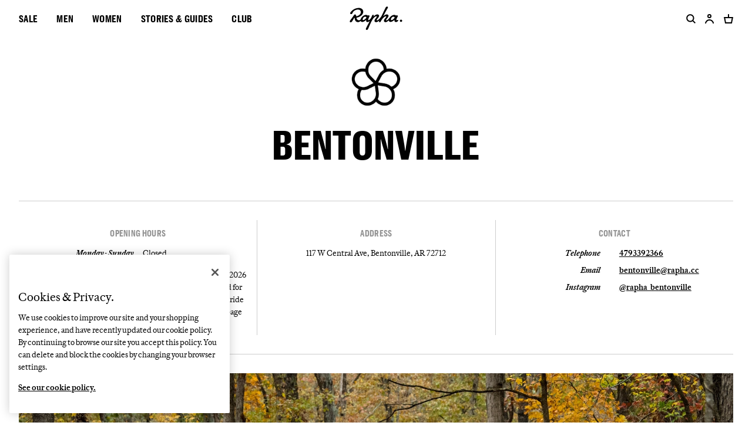

--- FILE ---
content_type: text/html; charset=utf-8
request_url: https://content.rapha.cc/fr/en/clubhouses/bentonville
body_size: 37711
content:
<!DOCTYPE html><html lang="en-FR"><head><meta charSet="utf-8"/><meta name="viewport" content="width=device-width"/><meta property="og:url" content="https://content.rapha.cc/clubhouses/bentonville"/><link rel="canonical" href="https://content.rapha.cc/clubhouses/bentonville"/><meta name="theme-color" content="#ffffff"/><meta name="mobile-web-app-capable" content="yes"/><meta name="application-name" content="The World’s Finest Cycling Clothing and Accessories."/><meta name="apple-mobile-web-app-title" content="The World’s Finest Cycling Clothing and Accessories."/><link rel="preload" href="/fonts/RaphaSansCondensed-Bold.woff2" as="font" type="font/woff2" crossorigin="anonymous"/><link rel="preload" href="/fonts/RaphaSansCondensed-Semibold.woff2" as="font" type="font/woff2" crossorigin="anonymous"/><link rel="preload" href="/fonts/RaphaSansNumerals-Regular.woff2" as="font" type="font/woff2" crossorigin="anonymous"/><link rel="preload" href="/fonts/RaphaSansNumerals-Semibold.woff2" as="font" type="font/woff2" crossorigin="anonymous"/><link rel="preload" href="/fonts/RaphaSerifHead-Italic.woff2" as="font" type="font/woff2" crossorigin="anonymous"/><link rel="preload" href="/fonts/RaphaSerifHead-Roman.woff2" as="font" type="font/woff2" crossorigin="anonymous"/><link rel="preload" href="/fonts/RaphaSerifText-Semibold.woff2" as="font" type="font/woff2" crossorigin="anonymous"/><link rel="manifest" href="/manifest.json"/><link rel="icon" href="https://media.rapha.cc/image/upload/v1654596411/favicon.ico"/><link rel="apple-touch-icon" href="https://media.rapha.cc/image/upload/w_180,c_fill,ar_1:1,g_auto/v1656687677/apple-touch-icon-180x180-precomposed.png" sizes="180x180"/><link rel="apple-touch-icon" href="https://media.rapha.cc/image/upload/w_120,c_fill,ar_1:1,g_auto/v1656687677/apple-touch-icon-180x180-precomposed.png" sizes="120x120"/><link rel="apple-touch-icon" href="https://media.rapha.cc/image/upload/w_167,c_fill,ar_1:1,g_auto/v1656687677/apple-touch-icon-180x180-precomposed.png" sizes="167x167"/><link rel="apple-touch-icon" href="https://media.rapha.cc/image/upload/w_512,c_fill,ar_1:1,g_auto/v1656687677/apple-touch-icon-180x180-precomposed.png" sizes="152x152"/><title>Rapha Bentonville Clubhouse | Rapha</title><meta name="robots" content="index,follow"/><meta name="description" content="Rapha Bentonville Clubhouse is more than a retail store to buy our stylish jerseys, technical bibs, and performance jackets - it&#x27;s a community of people who love cycling, cycling culture, and the Rapha lifestyle. Come in to shop, get expert advice, and have a dash of espresso."/><meta property="og:title" content="Rapha Bentonville Clubhouse | Rapha"/><meta property="og:description" content="Rapha Bentonville Clubhouse is more than a retail store to buy our stylish jerseys, technical bibs, and performance jackets - it&#x27;s a community of people who love cycling, cycling culture, and the Rapha lifestyle. Come in to shop, get expert advice, and have a dash of espresso."/><meta property="og:image" content="https://media.rapha.cc/image/upload/f_auto/q_auto:best/v1675359611/location/h123_location_BENTONVILLE_clubhouse_4.jpg"/><meta property="og:image:alt" content="Bentonville"/><link rel="preload" as="image" imageSrcSet="/_next/image?url=https%3A%2F%2Fmedia.rapha.cc%2Fimage%2Fupload%2Fw_3200%2Cf_auto%2Cq_auto%2Cc_fill%2Car_16%3A9%2Cdpr_auto%2Cr_0%2Ff_auto%2Fq_auto%3Abest%2Fv1675359611%2Flocation%2Fh123_location_BENTONVILLE_clubhouse_4.jpg&amp;w=480&amp;q=100 480w, /_next/image?url=https%3A%2F%2Fmedia.rapha.cc%2Fimage%2Fupload%2Fw_3200%2Cf_auto%2Cq_auto%2Cc_fill%2Car_16%3A9%2Cdpr_auto%2Cr_0%2Ff_auto%2Fq_auto%3Abest%2Fv1675359611%2Flocation%2Fh123_location_BENTONVILLE_clubhouse_4.jpg&amp;w=768&amp;q=100 768w, /_next/image?url=https%3A%2F%2Fmedia.rapha.cc%2Fimage%2Fupload%2Fw_3200%2Cf_auto%2Cq_auto%2Cc_fill%2Car_16%3A9%2Cdpr_auto%2Cr_0%2Ff_auto%2Fq_auto%3Abest%2Fv1675359611%2Flocation%2Fh123_location_BENTONVILLE_clubhouse_4.jpg&amp;w=992&amp;q=100 992w, /_next/image?url=https%3A%2F%2Fmedia.rapha.cc%2Fimage%2Fupload%2Fw_3200%2Cf_auto%2Cq_auto%2Cc_fill%2Car_16%3A9%2Cdpr_auto%2Cr_0%2Ff_auto%2Fq_auto%3Abest%2Fv1675359611%2Flocation%2Fh123_location_BENTONVILLE_clubhouse_4.jpg&amp;w=1200&amp;q=100 1200w, /_next/image?url=https%3A%2F%2Fmedia.rapha.cc%2Fimage%2Fupload%2Fw_3200%2Cf_auto%2Cq_auto%2Cc_fill%2Car_16%3A9%2Cdpr_auto%2Cr_0%2Ff_auto%2Fq_auto%3Abest%2Fv1675359611%2Flocation%2Fh123_location_BENTONVILLE_clubhouse_4.jpg&amp;w=1920&amp;q=100 1920w, /_next/image?url=https%3A%2F%2Fmedia.rapha.cc%2Fimage%2Fupload%2Fw_3200%2Cf_auto%2Cq_auto%2Cc_fill%2Car_16%3A9%2Cdpr_auto%2Cr_0%2Ff_auto%2Fq_auto%3Abest%2Fv1675359611%2Flocation%2Fh123_location_BENTONVILLE_clubhouse_4.jpg&amp;w=2048&amp;q=100 2048w, /_next/image?url=https%3A%2F%2Fmedia.rapha.cc%2Fimage%2Fupload%2Fw_3200%2Cf_auto%2Cq_auto%2Cc_fill%2Car_16%3A9%2Cdpr_auto%2Cr_0%2Ff_auto%2Fq_auto%3Abest%2Fv1675359611%2Flocation%2Fh123_location_BENTONVILLE_clubhouse_4.jpg&amp;w=3840&amp;q=100 3840w" imageSizes="100vw"/><link rel="preload" as="image" imageSrcSet="/_next/image?url=https%3A%2F%2Fmedia.rapha.cc%2Fimage%2Fupload%2Fw_3200%2Cf_auto%2Cq_auto%2Cc_fill%2Car_16%3A9%2Cdpr_auto%2Cr_0%2Ff_auto%2Fq_auto%3Abest%2Fv1675359596%2Flocation%2Fh123_location_BENTONVILLE_clubhouse_1.jpg&amp;w=480&amp;q=100 480w, /_next/image?url=https%3A%2F%2Fmedia.rapha.cc%2Fimage%2Fupload%2Fw_3200%2Cf_auto%2Cq_auto%2Cc_fill%2Car_16%3A9%2Cdpr_auto%2Cr_0%2Ff_auto%2Fq_auto%3Abest%2Fv1675359596%2Flocation%2Fh123_location_BENTONVILLE_clubhouse_1.jpg&amp;w=768&amp;q=100 768w, /_next/image?url=https%3A%2F%2Fmedia.rapha.cc%2Fimage%2Fupload%2Fw_3200%2Cf_auto%2Cq_auto%2Cc_fill%2Car_16%3A9%2Cdpr_auto%2Cr_0%2Ff_auto%2Fq_auto%3Abest%2Fv1675359596%2Flocation%2Fh123_location_BENTONVILLE_clubhouse_1.jpg&amp;w=992&amp;q=100 992w, /_next/image?url=https%3A%2F%2Fmedia.rapha.cc%2Fimage%2Fupload%2Fw_3200%2Cf_auto%2Cq_auto%2Cc_fill%2Car_16%3A9%2Cdpr_auto%2Cr_0%2Ff_auto%2Fq_auto%3Abest%2Fv1675359596%2Flocation%2Fh123_location_BENTONVILLE_clubhouse_1.jpg&amp;w=1200&amp;q=100 1200w, /_next/image?url=https%3A%2F%2Fmedia.rapha.cc%2Fimage%2Fupload%2Fw_3200%2Cf_auto%2Cq_auto%2Cc_fill%2Car_16%3A9%2Cdpr_auto%2Cr_0%2Ff_auto%2Fq_auto%3Abest%2Fv1675359596%2Flocation%2Fh123_location_BENTONVILLE_clubhouse_1.jpg&amp;w=1920&amp;q=100 1920w, /_next/image?url=https%3A%2F%2Fmedia.rapha.cc%2Fimage%2Fupload%2Fw_3200%2Cf_auto%2Cq_auto%2Cc_fill%2Car_16%3A9%2Cdpr_auto%2Cr_0%2Ff_auto%2Fq_auto%3Abest%2Fv1675359596%2Flocation%2Fh123_location_BENTONVILLE_clubhouse_1.jpg&amp;w=2048&amp;q=100 2048w, /_next/image?url=https%3A%2F%2Fmedia.rapha.cc%2Fimage%2Fupload%2Fw_3200%2Cf_auto%2Cq_auto%2Cc_fill%2Car_16%3A9%2Cdpr_auto%2Cr_0%2Ff_auto%2Fq_auto%3Abest%2Fv1675359596%2Flocation%2Fh123_location_BENTONVILLE_clubhouse_1.jpg&amp;w=3840&amp;q=100 3840w" imageSizes="100vw"/><link rel="preload" as="image" imageSrcSet="/_next/image?url=https%3A%2F%2Fmedia.rapha.cc%2Fimage%2Fupload%2Fw_3200%2Cf_auto%2Cq_auto%2Cc_fill%2Car_16%3A9%2Cdpr_auto%2Cr_0%2Ff_auto%2Fq_auto%3Abest%2Fv1675359585%2Flocation%2Fh123_location_BENTONVILLE_clubhouse_5.jpg&amp;w=480&amp;q=100 480w, /_next/image?url=https%3A%2F%2Fmedia.rapha.cc%2Fimage%2Fupload%2Fw_3200%2Cf_auto%2Cq_auto%2Cc_fill%2Car_16%3A9%2Cdpr_auto%2Cr_0%2Ff_auto%2Fq_auto%3Abest%2Fv1675359585%2Flocation%2Fh123_location_BENTONVILLE_clubhouse_5.jpg&amp;w=768&amp;q=100 768w, /_next/image?url=https%3A%2F%2Fmedia.rapha.cc%2Fimage%2Fupload%2Fw_3200%2Cf_auto%2Cq_auto%2Cc_fill%2Car_16%3A9%2Cdpr_auto%2Cr_0%2Ff_auto%2Fq_auto%3Abest%2Fv1675359585%2Flocation%2Fh123_location_BENTONVILLE_clubhouse_5.jpg&amp;w=992&amp;q=100 992w, /_next/image?url=https%3A%2F%2Fmedia.rapha.cc%2Fimage%2Fupload%2Fw_3200%2Cf_auto%2Cq_auto%2Cc_fill%2Car_16%3A9%2Cdpr_auto%2Cr_0%2Ff_auto%2Fq_auto%3Abest%2Fv1675359585%2Flocation%2Fh123_location_BENTONVILLE_clubhouse_5.jpg&amp;w=1200&amp;q=100 1200w, /_next/image?url=https%3A%2F%2Fmedia.rapha.cc%2Fimage%2Fupload%2Fw_3200%2Cf_auto%2Cq_auto%2Cc_fill%2Car_16%3A9%2Cdpr_auto%2Cr_0%2Ff_auto%2Fq_auto%3Abest%2Fv1675359585%2Flocation%2Fh123_location_BENTONVILLE_clubhouse_5.jpg&amp;w=1920&amp;q=100 1920w, /_next/image?url=https%3A%2F%2Fmedia.rapha.cc%2Fimage%2Fupload%2Fw_3200%2Cf_auto%2Cq_auto%2Cc_fill%2Car_16%3A9%2Cdpr_auto%2Cr_0%2Ff_auto%2Fq_auto%3Abest%2Fv1675359585%2Flocation%2Fh123_location_BENTONVILLE_clubhouse_5.jpg&amp;w=2048&amp;q=100 2048w, /_next/image?url=https%3A%2F%2Fmedia.rapha.cc%2Fimage%2Fupload%2Fw_3200%2Cf_auto%2Cq_auto%2Cc_fill%2Car_16%3A9%2Cdpr_auto%2Cr_0%2Ff_auto%2Fq_auto%3Abest%2Fv1675359585%2Flocation%2Fh123_location_BENTONVILLE_clubhouse_5.jpg&amp;w=3840&amp;q=100 3840w" imageSizes="100vw"/><link rel="preload" as="image" imageSrcSet="/_next/image?url=https%3A%2F%2Fmedia.rapha.cc%2Fimage%2Fupload%2Fw_3200%2Cf_auto%2Cq_auto%2Cc_fill%2Car_16%3A9%2Cdpr_auto%2Cr_0%2Ff_auto%2Fq_auto%3Abest%2Fv1675359585%2Flocation%2Fh123_location_BENTONVILLE_clubhouse_2.jpg&amp;w=480&amp;q=100 480w, /_next/image?url=https%3A%2F%2Fmedia.rapha.cc%2Fimage%2Fupload%2Fw_3200%2Cf_auto%2Cq_auto%2Cc_fill%2Car_16%3A9%2Cdpr_auto%2Cr_0%2Ff_auto%2Fq_auto%3Abest%2Fv1675359585%2Flocation%2Fh123_location_BENTONVILLE_clubhouse_2.jpg&amp;w=768&amp;q=100 768w, /_next/image?url=https%3A%2F%2Fmedia.rapha.cc%2Fimage%2Fupload%2Fw_3200%2Cf_auto%2Cq_auto%2Cc_fill%2Car_16%3A9%2Cdpr_auto%2Cr_0%2Ff_auto%2Fq_auto%3Abest%2Fv1675359585%2Flocation%2Fh123_location_BENTONVILLE_clubhouse_2.jpg&amp;w=992&amp;q=100 992w, /_next/image?url=https%3A%2F%2Fmedia.rapha.cc%2Fimage%2Fupload%2Fw_3200%2Cf_auto%2Cq_auto%2Cc_fill%2Car_16%3A9%2Cdpr_auto%2Cr_0%2Ff_auto%2Fq_auto%3Abest%2Fv1675359585%2Flocation%2Fh123_location_BENTONVILLE_clubhouse_2.jpg&amp;w=1200&amp;q=100 1200w, /_next/image?url=https%3A%2F%2Fmedia.rapha.cc%2Fimage%2Fupload%2Fw_3200%2Cf_auto%2Cq_auto%2Cc_fill%2Car_16%3A9%2Cdpr_auto%2Cr_0%2Ff_auto%2Fq_auto%3Abest%2Fv1675359585%2Flocation%2Fh123_location_BENTONVILLE_clubhouse_2.jpg&amp;w=1920&amp;q=100 1920w, /_next/image?url=https%3A%2F%2Fmedia.rapha.cc%2Fimage%2Fupload%2Fw_3200%2Cf_auto%2Cq_auto%2Cc_fill%2Car_16%3A9%2Cdpr_auto%2Cr_0%2Ff_auto%2Fq_auto%3Abest%2Fv1675359585%2Flocation%2Fh123_location_BENTONVILLE_clubhouse_2.jpg&amp;w=2048&amp;q=100 2048w, /_next/image?url=https%3A%2F%2Fmedia.rapha.cc%2Fimage%2Fupload%2Fw_3200%2Cf_auto%2Cq_auto%2Cc_fill%2Car_16%3A9%2Cdpr_auto%2Cr_0%2Ff_auto%2Fq_auto%3Abest%2Fv1675359585%2Flocation%2Fh123_location_BENTONVILLE_clubhouse_2.jpg&amp;w=3840&amp;q=100 3840w" imageSizes="100vw"/><meta name="next-head-count" content="32"/><link rel="preload" href="/_next/static/css/0665aa9d998d0745.css" as="style"/><link rel="stylesheet" href="/_next/static/css/0665aa9d998d0745.css" data-n-g=""/><link rel="preload" href="/_next/static/css/457cf2fb5fc271de.css" as="style"/><link rel="stylesheet" href="/_next/static/css/457cf2fb5fc271de.css" data-n-p=""/><noscript data-n-css=""></noscript><script defer="" nomodule="" src="/_next/static/chunks/polyfills-c67a75d1b6f99dc8.js"></script><script src="/_next/static/chunks/webpack-4a03132360f71856.js" defer=""></script><script src="/_next/static/chunks/framework-865ca2452d0d8aa2.js" defer=""></script><script src="/_next/static/chunks/main-89032d34045fe894.js" defer=""></script><script src="/_next/static/chunks/@rapharacing-316cafaabfa941dd.js" defer=""></script><script src="/_next/static/chunks/pages/_app-ac8b97ac81a87f79.js" defer=""></script><script src="/_next/static/chunks/2c796e83-487f307296e4b883.js" defer=""></script><script src="/_next/static/chunks/5675-b14286c025802e54.js" defer=""></script><script src="/_next/static/chunks/6529-4c59f6798cce3b3b.js" defer=""></script><script src="/_next/static/chunks/2818-3ba231d0869ce216.js" defer=""></script><script src="/_next/static/chunks/3283-370ba4e5f66c7dbd.js" defer=""></script><script src="/_next/static/chunks/pages/clubhouses/%5Bslug%5D-89b6640dd6485597.js" defer=""></script><script src="/_next/static/W_e_Hovt-I__BFKSN4SMR/_buildManifest.js" defer=""></script><script src="/_next/static/W_e_Hovt-I__BFKSN4SMR/_ssgManifest.js" defer=""></script><style data-styled="" data-styled-version="6.1.13">.bEjAkX{font-family:"Rapha Serif Text",serif;font-weight:600;font-size:12px;line-height:21px;text-decoration:underline;cursor:pointer;}/*!sc*/
.bEjAkX:visited,.bEjAkX:link{color:#000000;}/*!sc*/
.bEjAkX:hover,.bEjAkX :focus{color:#FA3C6E;outline-width:0;}/*!sc*/
data-styled.g1[id="sc-blHHSb"]{content:"bEjAkX,"}/*!sc*/
.PNjDz{font-family:"Rapha Serif Text",serif;font-size:12px;line-height:21px;font-style:normal;font-weight:400;}/*!sc*/
@media only screen and (min-width: 992px){.PNjDz{font-size:12px;line-height:21px;}}/*!sc*/
data-styled.g2[id="sc-gtLWhw"]{content:"PNjDz,"}/*!sc*/
.dxKRAF{font-family:'Rapha Sans Condensed',sans-serif;font-weight:700;font-size:44px;line-height:42px;letter-spacing:0.3px;text-transform:uppercase;}/*!sc*/
@media only screen and (min-width: 992px){.dxKRAF{font-size:64px;line-height:62px;}}/*!sc*/
data-styled.g3[id="sc-egkSDF"]{content:"dxKRAF,"}/*!sc*/
.fZvOaP{font-family:'Rapha Sans Condensed',sans-serif;font-weight:600;font-size:24px;line-height:24px;letter-spacing:0.3px;text-transform:uppercase;}/*!sc*/
@media only screen and (min-width: 992px){.fZvOaP{font-size:32px;line-height:32px;}}/*!sc*/
data-styled.g4[id="sc-fAUdSK"]{content:"fZvOaP,"}/*!sc*/
.fBbJGA{font-family:'Rapha Sans Condensed',sans-serif;font-weight:600;font-size:20px;line-height:20px;letter-spacing:0.3px;text-transform:uppercase;}/*!sc*/
@media only screen and (min-width: 992px){.fBbJGA{font-size:24px;line-height:24px;}}/*!sc*/
data-styled.g5[id="sc-dntaoT"]{content:"fBbJGA,"}/*!sc*/
.jCngAi{font-family:'Rapha Sans Condensed',sans-serif;font-weight:600;font-size:16px;line-height:16px;letter-spacing:0.3px;text-transform:uppercase;}/*!sc*/
data-styled.g6[id="sc-ivxoEo"]{content:"jCngAi,"}/*!sc*/
.etVZcy{display:block;font-family:'Rapha Sans Condensed',sans-serif;font-size:16px;font-weight:600;letter-spacing:0.3px;line-height:16px;text-transform:uppercase;}/*!sc*/
.iTxjFu{display:block;font-family:'Rapha Sans Condensed',sans-serif;font-size:14px;font-weight:600;letter-spacing:0.3px;line-height:14px;text-transform:uppercase;}/*!sc*/
data-styled.g11[id="sc-dstKZu"]{content:"etVZcy,iTxjFu,"}/*!sc*/
.qYWDU{position:fixed;top:0;left:0;background-color:rgba(0, 0, 0, 0.25);height:100%;visibility:hidden;width:100%;z-index:0;opacity:0.2;}/*!sc*/
@media only screen and (min-width: 768px){.qYWDU.overlay-entering{visibility:visible;opacity:1;z-index:9;transition:opacity 0.2s ease-in-out,visibility 0.2s ease-in-out;}.qYWDU.overlay-entered{visibility:visible;opacity:1;z-index:9;}.qYWDU.overlay-exiting{visibility:hidden;opacity:0.01;transition:opacity 0.4s ease-in-out,visibility 0.4s ease-in-out;}.qYWDU.overlay-exited{visibility:hidden;opacity:0;transition:opacity 0.4s ease-in-out,visibility 0.4s ease-in-out;}}/*!sc*/
data-styled.g15[id="sc-d9331de6-0"]{content:"qYWDU,"}/*!sc*/
.gnqbsS{line-height:32px;margin:0 32px 0 0;}/*!sc*/
data-styled.g16[id="sc-a28c4fbd-0"]{content:"gnqbsS,"}/*!sc*/
.bONjdJ{border-bottom:1px solid transparent;color:#000000;cursor:pointer;padding:0;transition:border-bottom ease-in-out 0.2s;line-height:24px;}/*!sc*/
data-styled.g17[id="sc-a28c4fbd-1"]{content:"bONjdJ,"}/*!sc*/
.AaZsn{cursor:pointer;text-decoration:none;appearance:none;border:none;margin:0;padding:0;background:none;outline:0;}/*!sc*/
.AaZsn:focus .sc-a28c4fbd-1{color:#FA3C6E;}/*!sc*/
data-styled.g18[id="sc-a28c4fbd-2"]{content:"AaZsn,"}/*!sc*/
.gFrxjm{list-style:none;margin:0;padding:0 0 24px;}/*!sc*/
data-styled.g19[id="sc-fa45917b-0"]{content:"gFrxjm,"}/*!sc*/
.jeHhNX{color:#000000;display:list-item;margin-bottom:0;margin-top:0;padding-right:8px;text-decoration:none;}/*!sc*/
.jeHhNX:not(:last-child){margin-bottom:8px;}/*!sc*/
.jeHhNX:hover{color:#FA3C6E;}/*!sc*/
data-styled.g20[id="sc-fa45917b-1"]{content:"jeHhNX,"}/*!sc*/
.OaFBT{margin:0;display:inline-block;}/*!sc*/
data-styled.g21[id="sc-fa45917b-2"]{content:"OaFBT,"}/*!sc*/
.jXddPL{cursor:pointer;text-decoration:none;outline:none;}/*!sc*/
.jXddPL:focus .sc-fa45917b-2{color:#FA3C6E;border-bottom:1px solid #FA3C6E;}/*!sc*/
data-styled.g22[id="sc-fa45917b-3"]{content:"jXddPL,"}/*!sc*/
.dEDOji{background:#FFFFFF;height:0;left:-32px;padding:0 32px;position:absolute;top:40px;transition:height .6s cubic-bezier(0.23, 1, 0.32, 1),opacity .4s ease-in-out,visibility .4s ease-in-out,transform .3s ease-in-out;visibility:hidden;width:calc(100vw - 64px);}/*!sc*/
data-styled.g23[id="sc-d5cac95b-0"]{content:"dEDOji,"}/*!sc*/
.igMOpC{display:grid;grid-template-columns:repeat(6, 1fr);list-style:none;margin:0;opacity:0;position:absolute;padding:48px 0 32px;transition:opacity 0.1s ease-in-out,visibility 0.1s ease-in-out;visibility:hidden;width:calc(100% - 64px);}/*!sc*/
data-styled.g24[id="sc-d5cac95b-1"]{content:"igMOpC,"}/*!sc*/
.fdgHzL{transform:translateX(48px);transition:height .6s cubic-bezier(0.23, 1, 0.32, 1),opacity .4s ease-in-out,visibility .4s ease-in-out,transform .3s ease-in-out;}/*!sc*/
.sc-d5cac95b-2+.sc-d5cac95b-2{border-left:1px solid #CCCCCC;padding-left:16px;}/*!sc*/
data-styled.g25[id="sc-d5cac95b-2"]{content:"fdgHzL,"}/*!sc*/
.hOCTlL{cursor:pointer;display:inline-block;}/*!sc*/
data-styled.g26[id="sc-d5cac95b-3"]{content:"hOCTlL,"}/*!sc*/
.ceqYgi{margin:0;padding:0 0 12px;text-decoration:none;display:block;line-height:16px;}/*!sc*/
.ceqYgi:focus .sc-d5cac95b-3{color:#FA3C6E;border-bottom:1px solid #FA3C6E;}/*!sc*/
data-styled.g27[id="sc-d5cac95b-4"]{content:"ceqYgi,"}/*!sc*/
.dLAKMu{align-items:center;display:flex;position:relative;z-index:5;}/*!sc*/
data-styled.g28[id="sc-4f609b8-0"]{content:"dLAKMu,"}/*!sc*/
.iJSxxq{display:flex;list-style:none;margin:0;padding:0;}/*!sc*/
data-styled.g29[id="sc-4f609b8-1"]{content:"iJSxxq,"}/*!sc*/
.jfHBfi{transform:rotate(0);}/*!sc*/
data-styled.g30[id="sc-cHqXqK"]{content:"jfHBfi,"}/*!sc*/
.NbFrk{transform:rotate(0);}/*!sc*/
data-styled.g31[id="sc-jtQUzJ"]{content:"NbFrk,"}/*!sc*/
.oJfhd{list-style-type:none;margin:0;padding:0;width:100%;}/*!sc*/
.oJfhd:last-child{border-bottom:none;}/*!sc*/
data-styled.g35[id="sc-5df61b96-0"]{content:"oJfhd,"}/*!sc*/
.kQBbto{align-items:center;border-top:1px solid #CCCCCC;cursor:pointer;display:flex;justify-content:space-between;width:100%;}/*!sc*/
.kQBbto:hover span{color:#FA3C6E;}/*!sc*/
data-styled.g36[id="sc-5df61b96-1"]{content:"kQBbto,"}/*!sc*/
.elzERZ{font-weight:400;line-height:16px;padding:20px 0;text-decoration:none;width:100%;}/*!sc*/
data-styled.g37[id="sc-5df61b96-2"]{content:"elzERZ,"}/*!sc*/
.cqyfib{display:grid;grid-template-rows:1fr;grid-template-columns:repeat(6, 1fr);padding-left:0;height:0;opacity:0;pointer-events:none;}/*!sc*/
@media only screen and (min-width: 768px){.cqyfib{grid-template-columns:repeat(12, 1fr);}}/*!sc*/
data-styled.g38[id="sc-22fddf44-0"]{content:"cqyfib,"}/*!sc*/
.hIkgJW{grid-column:2/span 5;list-style-type:none;margin:0;padding:0;}/*!sc*/
.hIkgJW:last-child{border-bottom:none;}/*!sc*/
@media only screen and (min-width: 768px){.hIkgJW{grid-template-columns:repeat(12, 1fr);grid-column:2/span 11;}}/*!sc*/
data-styled.g39[id="sc-22fddf44-1"]{content:"hIkgJW,"}/*!sc*/
.jlcWLt{align-items:flex-start;border-top:1px solid #CCCCCC;cursor:pointer;display:flex;flex-flow:column nowrap;justify-content:space-between;width:100%;}/*!sc*/
data-styled.g40[id="sc-22fddf44-2"]{content:"jlcWLt,"}/*!sc*/
.fgReQE{align-items:center;display:flex;margin:0;padding:20px 0;text-decoration:none;width:100%;}/*!sc*/
data-styled.g41[id="sc-22fddf44-3"]{content:"fgReQE,"}/*!sc*/
.jERwIu{display:grid;grid-template-rows:1fr;grid-template-columns:repeat(6, 1fr);grid-column:1/span 6;background:#FFFFFF;left:-16px;min-height:100vh;overflow:hidden;padding:0 16px;position:absolute;top:64px;transform:translateX(-100%);transition:all 0.6s cubic-bezier(0.23, 1, 0.32, 1);visibility:hidden;width:calc(100vw - 32px);z-index:10;}/*!sc*/
@media only screen and (min-width: 768px){.jERwIu{grid-template-columns:repeat(12, 1fr);grid-column:1/span 12;}}/*!sc*/
data-styled.g42[id="sc-6106fbc9-0"]{content:"jERwIu,"}/*!sc*/
.hXnCxz{grid-column:1/span 6;padding:0;margin:0;}/*!sc*/
@media only screen and (min-width: 768px){.hXnCxz{grid-column:1/span 12;}.hXnCxz:before{background:#CCCCCC;content:"";height:1px;left:16px;position:absolute;top:0;width:calc(100% - 32px);}}/*!sc*/
data-styled.g43[id="sc-6106fbc9-1"]{content:"hXnCxz,"}/*!sc*/
.kkNFtp{align-items:center;border-top:1px solid #CCCCCC;cursor:pointer;display:block;justify-content:space-between;line-height:32px;margin-left:0;min-height:56px;width:100%;}/*!sc*/
.kkNFtp:last-of-type{border-bottom:1px solid #CCCCCC;}/*!sc*/
data-styled.g44[id="sc-6106fbc9-2"]{content:"kkNFtp,"}/*!sc*/
.hvlyCF{align-items:center;display:flex;height:16px;justify-content:center;overflow:hidden;position:relative;transition:transform 150ms ease-in-out;width:16px;}/*!sc*/
.hvlyCF span{align-items:center;display:flex;height:100%;justify-content:center;width:100%;}/*!sc*/
data-styled.g45[id="sc-6106fbc9-3"]{content:"hvlyCF,"}/*!sc*/
.esFQwz{border:none;background:none;align-items:center;display:flex;justify-content:space-between;padding:20px 0;transition:color 0.2s ease-in-out 0s;width:100%;}/*!sc*/
.esFQwz:hover{color:#FA3C6E;}/*!sc*/
data-styled.g46[id="sc-6106fbc9-4"]{content:"esFQwz,"}/*!sc*/
.jCBfbH{display:flex;align-items:center;height:64px;position:relative;z-index:5;}/*!sc*/
data-styled.g47[id="sc-e3ef8b24-0"]{content:"jCBfbH,"}/*!sc*/
.ZVESf{position:relative;z-index:3;}/*!sc*/
data-styled.g48[id="sc-e3ef8b24-1"]{content:"ZVESf,"}/*!sc*/
.gWyJYN{padding:16px 16px 16px 0;height:16px;}/*!sc*/
data-styled.g49[id="sc-e3ef8b24-2"]{content:"gWyJYN,"}/*!sc*/
.gFOXrP .hamburger{font:inherit;display:inline-block;overflow:visible;margin:0;padding:0;cursor:pointer;transition-timing-function:linear;transition-duration:.15s;transition-property:opacity,filter;text-transform:none;color:inherit;border:0;background-color:transparent;}/*!sc*/
.gFOXrP .hamburger.is-active:hover,.gFOXrP .hamburger:hover{opacity:.7;}/*!sc*/
.gFOXrP .hamburger.is-active .hamburger-inner,.gFOXrP .hamburger.is-active .hamburger-inner:after,.gFOXrP .hamburger.is-active .hamburger-inner:before{background-color:#000;}/*!sc*/
.gFOXrP .hamburger-box{position:relative;display:inline-block;width:17px;height:17px;}/*!sc*/
.gFOXrP .hamburger-inner{top:50%;display:block;margin-top:-2px;}/*!sc*/
.gFOXrP .hamburger-inner,.gFOXrP .hamburger-inner:after,.gFOXrP .hamburger-inner:before{position:absolute;width:17px;height:2px;transition-timing-function:ease;transition-duration:.15s;transition-property:transform;border-radius:0;background-color:#000;}/*!sc*/
.gFOXrP .hamburger-inner:after,.gFOXrP .hamburger-inner:before{display:block;content:"";}/*!sc*/
.gFOXrP .hamburger-inner:before{top:-5px;}/*!sc*/
.gFOXrP .hamburger-inner:after{bottom:-5px;}/*!sc*/
.gFOXrP .hamburger--3dx .hamburger-box{perspective:80px;}/*!sc*/
.gFOXrP .hamburger--3dx .hamburger-inner{transition:transform .15s cubic-bezier(.645,.045,.355,1),background-color 0s cubic-bezier(.645,.045,.355,1) .1s;}/*!sc*/
.gFOXrP .hamburger--3dx .hamburger-inner:after,.gFOXrP .hamburger--3dx .hamburger-inner:before{transition:transform 0s cubic-bezier(.645,.045,.355,1) .1s;}/*!sc*/
.gFOXrP .hamburger--3dx.is-active .hamburger-inner{transform:rotateY(180deg);background-color:transparent!important;}/*!sc*/
.gFOXrP .hamburger--3dx.is-active .hamburger-inner:before{transform:translate3d(0,10px,0) rotate(45deg);}/*!sc*/
.gFOXrP .hamburger--3dx.is-active .hamburger-inner:after{transform:translate3d(0,-10px,0) rotate(-45deg);}/*!sc*/
.gFOXrP .hamburger--3dx-r .hamburger-box{perspective:80px;}/*!sc*/
.gFOXrP .hamburger--3dx-r .hamburger-inner{transition:transform .15s cubic-bezier(.645,.045,.355,1),background-color 0s cubic-bezier(.645,.045,.355,1) .1s;}/*!sc*/
.gFOXrP .hamburger--3dx-r .hamburger-inner:after,.gFOXrP .hamburger--3dx-r .hamburger-inner:before{transition:transform 0s cubic-bezier(.645,.045,.355,1) .1s;}/*!sc*/
.gFOXrP .hamburger--3dx-r.is-active .hamburger-inner{transform:rotateY(-180deg);background-color:transparent!important;}/*!sc*/
.gFOXrP .hamburger--3dx-r.is-active .hamburger-inner:before{transform:translate3d(0,10px,0) rotate(45deg);}/*!sc*/
.gFOXrP .hamburger--3dx-r.is-active .hamburger-inner:after{transform:translate3d(0,-10px,0) rotate(-45deg);}/*!sc*/
.gFOXrP .hamburger--3dy .hamburger-box{perspective:80px;}/*!sc*/
.gFOXrP .hamburger--3dy .hamburger-inner{transition:transform .15s cubic-bezier(.645,.045,.355,1),background-color 0s cubic-bezier(.645,.045,.355,1) .1s;}/*!sc*/
.gFOXrP .hamburger--3dy .hamburger-inner:after,.gFOXrP .hamburger--3dy .hamburger-inner:before{transition:transform 0s cubic-bezier(.645,.045,.355,1) .1s;}/*!sc*/
.gFOXrP .hamburger--3dy.is-active .hamburger-inner{transform:rotateX(-180deg);background-color:transparent!important;}/*!sc*/
.gFOXrP .hamburger--3dy.is-active .hamburger-inner:before{transform:translate3d(0,10px,0) rotate(45deg);}/*!sc*/
.gFOXrP .hamburger--3dy.is-active .hamburger-inner:after{transform:translate3d(0,-10px,0) rotate(-45deg);}/*!sc*/
.gFOXrP .hamburger--3dy-r .hamburger-box{perspective:80px;}/*!sc*/
.gFOXrP .hamburger--3dy-r .hamburger-inner{transition:transform .15s cubic-bezier(.645,.045,.355,1),background-color 0s cubic-bezier(.645,.045,.355,1) .1s;}/*!sc*/
.gFOXrP .hamburger--3dy-r .hamburger-inner:after,.gFOXrP .hamburger--3dy-r .hamburger-inner:before{transition:transform 0s cubic-bezier(.645,.045,.355,1) .1s;}/*!sc*/
.gFOXrP .hamburger--3dy-r.is-active .hamburger-inner{transform:rotateX(180deg);background-color:transparent!important;}/*!sc*/
.gFOXrP .hamburger--3dy-r.is-active .hamburger-inner:before{transform:translate3d(0,10px,0) rotate(45deg);}/*!sc*/
.gFOXrP .hamburger--3dy-r.is-active .hamburger-inner:after{transform:translate3d(0,-10px,0) rotate(-45deg);}/*!sc*/
.gFOXrP .hamburger--3dxy .hamburger-box{perspective:80px;}/*!sc*/
.gFOXrP .hamburger--3dxy .hamburger-inner{transition:transform .15s cubic-bezier(.645,.045,.355,1),background-color 0s cubic-bezier(.645,.045,.355,1) .1s;}/*!sc*/
.gFOXrP .hamburger--3dxy .hamburger-inner:after,.gFOXrP .hamburger--3dxy .hamburger-inner:before{transition:transform 0s cubic-bezier(.645,.045,.355,1) .1s;}/*!sc*/
.gFOXrP .hamburger--3dxy.is-active .hamburger-inner{transform:rotateX(180deg) rotateY(180deg);background-color:transparent!important;}/*!sc*/
.gFOXrP .hamburger--3dxy.is-active .hamburger-inner:before{transform:translate3d(0,10px,0) rotate(45deg);}/*!sc*/
.gFOXrP .hamburger--3dxy.is-active .hamburger-inner:after{transform:translate3d(0,-10px,0) rotate(-45deg);}/*!sc*/
.gFOXrP .hamburger--3dxy-r .hamburger-box{perspective:80px;}/*!sc*/
.gFOXrP .hamburger--3dxy-r .hamburger-inner{transition:transform .15s cubic-bezier(.645,.045,.355,1),background-color 0s cubic-bezier(.645,.045,.355,1) .1s;}/*!sc*/
.gFOXrP .hamburger--3dxy-r .hamburger-inner:after,.gFOXrP .hamburger--3dxy-r .hamburger-inner:before{transition:transform 0s cubic-bezier(.645,.045,.355,1) .1s;}/*!sc*/
.gFOXrP .hamburger--3dxy-r.is-active .hamburger-inner{transform:rotateX(180deg) rotateY(180deg) rotate(-180deg);background-color:transparent!important;}/*!sc*/
.gFOXrP .hamburger--3dxy-r.is-active .hamburger-inner:before{transform:translate3d(0,10px,0) rotate(45deg);}/*!sc*/
.gFOXrP .hamburger--3dxy-r.is-active .hamburger-inner:after{transform:translate3d(0,-10px,0) rotate(-45deg);}/*!sc*/
.gFOXrP .hamburger--arrow.is-active .hamburger-inner:before{transform:translate3d(-8px,0,0) rotate(-45deg) scaleX(.7);}/*!sc*/
.gFOXrP .hamburger--arrow.is-active .hamburger-inner:after{transform:translate3d(-8px,0,0) rotate(45deg) scaleX(.7);}/*!sc*/
.gFOXrP .hamburger--arrow-r.is-active .hamburger-inner:before{transform:translate3d(8px,0,0) rotate(45deg) scaleX(.7);}/*!sc*/
.gFOXrP .hamburger--arrow-r.is-active .hamburger-inner:after{transform:translate3d(8px,0,0) rotate(-45deg) scaleX(.7);}/*!sc*/
.gFOXrP .hamburger--arrowalt .hamburger-inner:before{transition:top .1s ease .1s,transform .1s cubic-bezier(.165,.84,.44,1);}/*!sc*/
.gFOXrP .hamburger--arrowalt .hamburger-inner:after{transition:bottom .1s ease .1s,transform .1s cubic-bezier(.165,.84,.44,1);}/*!sc*/
.gFOXrP .hamburger--arrowalt.is-active .hamburger-inner:before{top:0;transition:top .1s ease,transform .1s cubic-bezier(.895,.03,.685,.22) .1s;transform:translate3d(-8px,-10px,0) rotate(-45deg) scaleX(.7);}/*!sc*/
.gFOXrP .hamburger--arrowalt.is-active .hamburger-inner:after{bottom:0;transition:bottom .1s ease,transform .1s cubic-bezier(.895,.03,.685,.22) .1s;transform:translate3d(-8px,10px,0) rotate(45deg) scaleX(.7);}/*!sc*/
.gFOXrP .hamburger--arrowalt-r .hamburger-inner:before{transition:top .1s ease .1s,transform .1s cubic-bezier(.165,.84,.44,1);}/*!sc*/
.gFOXrP .hamburger--arrowalt-r .hamburger-inner:after{transition:bottom .1s ease .1s,transform .1s cubic-bezier(.165,.84,.44,1);}/*!sc*/
.gFOXrP .hamburger--arrowalt-r.is-active .hamburger-inner:before{top:0;transition:top .1s ease,transform .1s cubic-bezier(.895,.03,.685,.22) .1s;transform:translate3d(8px,-10px,0) rotate(45deg) scaleX(.7);}/*!sc*/
.gFOXrP .hamburger--arrowalt-r.is-active .hamburger-inner:after{bottom:0;transition:bottom .1s ease,transform .1s cubic-bezier(.895,.03,.685,.22) .1s;transform:translate3d(8px,10px,0) rotate(-45deg) scaleX(.7);}/*!sc*/
.gFOXrP .hamburger--arrowturn.is-active .hamburger-inner{transform:rotate(-180deg);}/*!sc*/
.gFOXrP .hamburger--arrowturn.is-active .hamburger-inner:before{transform:translate3d(8px,0,0) rotate(45deg) scaleX(.7);}/*!sc*/
.gFOXrP .hamburger--arrowturn.is-active .hamburger-inner:after{transform:translate3d(8px,0,0) rotate(-45deg) scaleX(.7);}/*!sc*/
.gFOXrP .hamburger--arrowturn-r.is-active .hamburger-inner{transform:rotate(-180deg);}/*!sc*/
.gFOXrP .hamburger--arrowturn-r.is-active .hamburger-inner:before{transform:translate3d(-8px,0,0) rotate(-45deg) scaleX(.7);}/*!sc*/
.gFOXrP .hamburger--arrowturn-r.is-active .hamburger-inner:after{transform:translate3d(-8px,0,0) rotate(45deg) scaleX(.7);}/*!sc*/
.gFOXrP .hamburger--boring .hamburger-inner,.gFOXrP .hamburger--boring .hamburger-inner:after,.gFOXrP .hamburger--boring .hamburger-inner:before{transition-property:none;}/*!sc*/
.gFOXrP .hamburger--boring.is-active .hamburger-inner{transform:rotate(45deg);}/*!sc*/
.gFOXrP .hamburger--boring.is-active .hamburger-inner:before{top:0;opacity:0;}/*!sc*/
.gFOXrP .hamburger--boring.is-active .hamburger-inner:after{bottom:0;transform:rotate(-90deg);}/*!sc*/
.gFOXrP .hamburger--collapse .hamburger-inner{top:auto;bottom:0;transition-delay:.13s;transition-timing-function:cubic-bezier(.55,.055,.675,.19);transition-duration:.13s;}/*!sc*/
.gFOXrP .hamburger--collapse .hamburger-inner:after{top:-20px;transition:top .2s cubic-bezier(.33333,.66667,.66667,1) .2s,opacity .1s linear;}/*!sc*/
.gFOXrP .hamburger--collapse .hamburger-inner:before{transition:top .12s cubic-bezier(.33333,.66667,.66667,1) .2s,transform .13s cubic-bezier(.55,.055,.675,.19);}/*!sc*/
.gFOXrP .hamburger--collapse.is-active .hamburger-inner{transition-delay:.22s;transition-timing-function:cubic-bezier(.215,.61,.355,1);transform:translate3d(0,-10px,0) rotate(-45deg);}/*!sc*/
.gFOXrP .hamburger--collapse.is-active .hamburger-inner:after{top:0;transition:top .2s cubic-bezier(.33333,0,.66667,.33333),opacity .1s linear .22s;opacity:0;}/*!sc*/
.gFOXrP .hamburger--collapse.is-active .hamburger-inner:before{top:0;transition:top .1s cubic-bezier(.33333,0,.66667,.33333) .16s,transform .13s cubic-bezier(.215,.61,.355,1) .25s;transform:rotate(-90deg);}/*!sc*/
.gFOXrP .hamburger--collapse-r .hamburger-inner{top:auto;bottom:0;transition-delay:.13s;transition-timing-function:cubic-bezier(.55,.055,.675,.19);transition-duration:.13s;}/*!sc*/
.gFOXrP .hamburger--collapse-r .hamburger-inner:after{top:-20px;transition:top .2s cubic-bezier(.33333,.66667,.66667,1) .2s,opacity .1s linear;}/*!sc*/
.gFOXrP .hamburger--collapse-r .hamburger-inner:before{transition:top .12s cubic-bezier(.33333,.66667,.66667,1) .2s,transform .13s cubic-bezier(.55,.055,.675,.19);}/*!sc*/
.gFOXrP .hamburger--collapse-r.is-active .hamburger-inner{transition-delay:.22s;transition-timing-function:cubic-bezier(.215,.61,.355,1);transform:translate3d(0,-10px,0) rotate(45deg);}/*!sc*/
.gFOXrP .hamburger--collapse-r.is-active .hamburger-inner:after{top:0;transition:top .2s cubic-bezier(.33333,0,.66667,.33333),opacity .1s linear .22s;opacity:0;}/*!sc*/
.gFOXrP .hamburger--collapse-r.is-active .hamburger-inner:before{top:0;transition:top .1s cubic-bezier(.33333,0,.66667,.33333) .16s,transform .13s cubic-bezier(.215,.61,.355,1) .25s;transform:rotate(90deg);}/*!sc*/
.gFOXrP .hamburger--elastic .hamburger-inner{top:2px;transition-timing-function:cubic-bezier(.68,-.55,.265,1.55);transition-duration:.275s;}/*!sc*/
.gFOXrP .hamburger--elastic .hamburger-inner:before{top:10px;transition:opacity .125s ease .275s;}/*!sc*/
.gFOXrP .hamburger--elastic .hamburger-inner:after{top:20px;transition:transform .275s cubic-bezier(.68,-.55,.265,1.55);}/*!sc*/
.gFOXrP .hamburger--elastic.is-active .hamburger-inner{transition-delay:75ms;transform:translate3d(0,10px,0) rotate(135deg);}/*!sc*/
.gFOXrP .hamburger--elastic.is-active .hamburger-inner:before{transition-delay:0s;opacity:0;}/*!sc*/
.gFOXrP .hamburger--elastic.is-active .hamburger-inner:after{transition-delay:75ms;transform:translate3d(0,-20px,0) rotate(-270deg);}/*!sc*/
.gFOXrP .hamburger--elastic-r .hamburger-inner{top:2px;transition-timing-function:cubic-bezier(.68,-.55,.265,1.55);transition-duration:.275s;}/*!sc*/
.gFOXrP .hamburger--elastic-r .hamburger-inner:before{top:10px;transition:opacity .125s ease .275s;}/*!sc*/
.gFOXrP .hamburger--elastic-r .hamburger-inner:after{top:20px;transition:transform .275s cubic-bezier(.68,-.55,.265,1.55);}/*!sc*/
.gFOXrP .hamburger--elastic-r.is-active .hamburger-inner{transition-delay:75ms;transform:translate3d(0,10px,0) rotate(-135deg);}/*!sc*/
.gFOXrP .hamburger--elastic-r.is-active .hamburger-inner:before{transition-delay:0s;opacity:0;}/*!sc*/
.gFOXrP .hamburger--elastic-r.is-active .hamburger-inner:after{transition-delay:75ms;transform:translate3d(0,-20px,0) rotate(270deg);}/*!sc*/
.gFOXrP .hamburger--emphatic{overflow:hidden;}/*!sc*/
.gFOXrP .hamburger--emphatic .hamburger-inner{transition:background-color .125s ease-in .175s;}/*!sc*/
.gFOXrP .hamburger--emphatic .hamburger-inner:before{left:0;transition:transform .125s cubic-bezier(.6,.04,.98,.335),top .05s linear .125s,left .125s ease-in .175s;}/*!sc*/
.gFOXrP .hamburger--emphatic .hamburger-inner:after{top:10px;right:0;transition:transform .125s cubic-bezier(.6,.04,.98,.335),top .05s linear .125s,right .125s ease-in .175s;}/*!sc*/
.gFOXrP .hamburger--emphatic.is-active .hamburger-inner{transition-delay:0s;transition-timing-function:ease-out;background-color:transparent!important;}/*!sc*/
.gFOXrP .hamburger--emphatic.is-active .hamburger-inner:before{top:-80px;left:-80px;transition:left .125s ease-out,top .05s linear .125s,transform .125s cubic-bezier(.075,.82,.165,1) .175s;transform:translate3d(80px,80px,0) rotate(45deg);}/*!sc*/
.gFOXrP .hamburger--emphatic.is-active .hamburger-inner:after{top:-80px;right:-80px;transition:right .125s ease-out,top .05s linear .125s,transform .125s cubic-bezier(.075,.82,.165,1) .175s;transform:translate3d(-80px,80px,0) rotate(-45deg);}/*!sc*/
.gFOXrP .hamburger--emphatic-r{overflow:hidden;}/*!sc*/
.gFOXrP .hamburger--emphatic-r .hamburger-inner{transition:background-color .125s ease-in .175s;}/*!sc*/
.gFOXrP .hamburger--emphatic-r .hamburger-inner:before{left:0;transition:transform .125s cubic-bezier(.6,.04,.98,.335),top .05s linear .125s,left .125s ease-in .175s;}/*!sc*/
.gFOXrP .hamburger--emphatic-r .hamburger-inner:after{top:10px;right:0;transition:transform .125s cubic-bezier(.6,.04,.98,.335),top .05s linear .125s,right .125s ease-in .175s;}/*!sc*/
.gFOXrP .hamburger--emphatic-r.is-active .hamburger-inner{transition-delay:0s;transition-timing-function:ease-out;background-color:transparent!important;}/*!sc*/
.gFOXrP .hamburger--emphatic-r.is-active .hamburger-inner:before{top:80px;left:-80px;transition:left .125s ease-out,top .05s linear .125s,transform .125s cubic-bezier(.075,.82,.165,1) .175s;transform:translate3d(80px,-80px,0) rotate(-45deg);}/*!sc*/
.gFOXrP .hamburger--emphatic-r.is-active .hamburger-inner:after{top:80px;right:-80px;transition:right .125s ease-out,top .05s linear .125s,transform .125s cubic-bezier(.075,.82,.165,1) .175s;transform:translate3d(-80px,-80px,0) rotate(45deg);}/*!sc*/
.gFOXrP .hamburger--minus .hamburger-inner:after,.gFOXrP .hamburger--minus .hamburger-inner:before{transition:bottom .08s ease-out 0s,top .08s ease-out 0s,opacity 0s linear;}/*!sc*/
.gFOXrP .hamburger--minus.is-active .hamburger-inner:after,.gFOXrP .hamburger--minus.is-active .hamburger-inner:before{transition:bottom .08s ease-out,top .08s ease-out,opacity 0s linear .08s;opacity:0;}/*!sc*/
.gFOXrP .hamburger--minus.is-active .hamburger-inner:before{top:0;}/*!sc*/
.gFOXrP .hamburger--minus.is-active .hamburger-inner:after{bottom:0;}/*!sc*/
.gFOXrP .hamburger--slider .hamburger-inner{top:2px;}/*!sc*/
.gFOXrP .hamburger--slider .hamburger-inner:before{top:10px;transition-timing-function:ease;transition-duration:.15s;transition-property:transform,opacity;}/*!sc*/
.gFOXrP .hamburger--slider .hamburger-inner:after{top:20px;}/*!sc*/
.gFOXrP .hamburger--slider.is-active .hamburger-inner{transform:translate3d(0,10px,0) rotate(45deg);}/*!sc*/
.gFOXrP .hamburger--slider.is-active .hamburger-inner:before{transform:rotate(-45deg) translate3d(-5.71429px,-6px,0);opacity:0;}/*!sc*/
.gFOXrP .hamburger--slider.is-active .hamburger-inner:after{transform:translate3d(0,-20px,0) rotate(-90deg);}/*!sc*/
.gFOXrP .hamburger--slider-r .hamburger-inner{top:2px;}/*!sc*/
.gFOXrP .hamburger--slider-r .hamburger-inner:before{top:10px;transition-timing-function:ease;transition-duration:.15s;transition-property:transform,opacity;}/*!sc*/
.gFOXrP .hamburger--slider-r .hamburger-inner:after{top:20px;}/*!sc*/
.gFOXrP .hamburger--slider-r.is-active .hamburger-inner{transform:translate3d(0,10px,0) rotate(-45deg);}/*!sc*/
.gFOXrP .hamburger--slider-r.is-active .hamburger-inner:before{transform:rotate(45deg) translate3d(5.71429px,-6px,0);opacity:0;}/*!sc*/
.gFOXrP .hamburger--slider-r.is-active .hamburger-inner:after{transform:translate3d(0,-20px,0) rotate(90deg);}/*!sc*/
.gFOXrP .hamburger--spin .hamburger-inner{transition-timing-function:cubic-bezier(.55,.055,.675,.19);transition-duration:.22s;}/*!sc*/
.gFOXrP .hamburger--spin .hamburger-inner:before{transition:top .1s ease-in .25s,opacity .1s ease-in;}/*!sc*/
.gFOXrP .hamburger--spin .hamburger-inner:after{transition:bottom .1s ease-in .25s,transform .22s cubic-bezier(.55,.055,.675,.19);}/*!sc*/
.gFOXrP .hamburger--spin.is-active .hamburger-inner{transition-delay:.12s;transition-timing-function:cubic-bezier(.215,.61,.355,1);transform:rotate(225deg);}/*!sc*/
.gFOXrP .hamburger--spin.is-active .hamburger-inner:before{top:0;transition:top .1s ease-out,opacity .1s ease-out .12s;opacity:0;}/*!sc*/
.gFOXrP .hamburger--spin.is-active .hamburger-inner:after{bottom:0;transition:bottom .1s ease-out,transform .22s cubic-bezier(.215,.61,.355,1) .12s;transform:rotate(-90deg);}/*!sc*/
.gFOXrP .hamburger--spin-r .hamburger-inner{transition-timing-function:cubic-bezier(.55,.055,.675,.19);transition-duration:.22s;}/*!sc*/
.gFOXrP .hamburger--spin-r .hamburger-inner:before{transition:top .1s ease-in .25s,opacity .1s ease-in;}/*!sc*/
.gFOXrP .hamburger--spin-r .hamburger-inner:after{transition:bottom .1s ease-in .25s,transform .22s cubic-bezier(.55,.055,.675,.19);}/*!sc*/
.gFOXrP .hamburger--spin-r.is-active .hamburger-inner{transition-delay:.12s;transition-timing-function:cubic-bezier(.215,.61,.355,1);transform:rotate(-225deg);}/*!sc*/
.gFOXrP .hamburger--spin-r.is-active .hamburger-inner:before{top:0;transition:top .1s ease-out,opacity .1s ease-out .12s;opacity:0;}/*!sc*/
.gFOXrP .hamburger--spin-r.is-active .hamburger-inner:after{bottom:0;transition:bottom .1s ease-out,transform .22s cubic-bezier(.215,.61,.355,1) .12s;transform:rotate(90deg);}/*!sc*/
.gFOXrP .hamburger--spring .hamburger-inner{top:2px;transition:background-color 0s linear .13s;}/*!sc*/
.gFOXrP .hamburger--spring .hamburger-inner:before{top:10px;transition:top .1s cubic-bezier(.33333,.66667,.66667,1) .2s,transform .13s cubic-bezier(.55,.055,.675,.19);}/*!sc*/
.gFOXrP .hamburger--spring .hamburger-inner:after{top:20px;transition:top .2s cubic-bezier(.33333,.66667,.66667,1) .2s,transform .13s cubic-bezier(.55,.055,.675,.19);}/*!sc*/
.gFOXrP .hamburger--spring.is-active .hamburger-inner{transition-delay:.22s;background-color:transparent!important;}/*!sc*/
.gFOXrP .hamburger--spring.is-active .hamburger-inner:before{top:0;transition:top .1s cubic-bezier(.33333,0,.66667,.33333) .15s,transform .13s cubic-bezier(.215,.61,.355,1) .22s;transform:translate3d(0,10px,0) rotate(45deg);}/*!sc*/
.gFOXrP .hamburger--spring.is-active .hamburger-inner:after{top:0;transition:top .2s cubic-bezier(.33333,0,.66667,.33333),transform .13s cubic-bezier(.215,.61,.355,1) .22s;transform:translate3d(0,10px,0) rotate(-45deg);}/*!sc*/
.gFOXrP .hamburger--spring-r .hamburger-inner{top:auto;bottom:0;transition-delay:0s;transition-timing-function:cubic-bezier(.55,.055,.675,.19);transition-duration:.13s;}/*!sc*/
.gFOXrP .hamburger--spring-r .hamburger-inner:after{top:-20px;transition:top .2s cubic-bezier(.33333,.66667,.66667,1) .2s,opacity 0s linear;}/*!sc*/
.gFOXrP .hamburger--spring-r .hamburger-inner:before{transition:top .1s cubic-bezier(.33333,.66667,.66667,1) .2s,transform .13s cubic-bezier(.55,.055,.675,.19);}/*!sc*/
.gFOXrP .hamburger--spring-r.is-active .hamburger-inner{transition-delay:.22s;transition-timing-function:cubic-bezier(.215,.61,.355,1);transform:translate3d(0,-10px,0) rotate(-45deg);}/*!sc*/
.gFOXrP .hamburger--spring-r.is-active .hamburger-inner:after{top:0;transition:top .2s cubic-bezier(.33333,0,.66667,.33333),opacity 0s linear .22s;opacity:0;}/*!sc*/
.gFOXrP .hamburger--spring-r.is-active .hamburger-inner:before{top:0;transition:top .1s cubic-bezier(.33333,0,.66667,.33333) .15s,transform .13s cubic-bezier(.215,.61,.355,1) .22s;transform:rotate(90deg);}/*!sc*/
.gFOXrP .hamburger--stand .hamburger-inner{transition:transform 75ms cubic-bezier(.55,.055,.675,.19) .15s,background-color 0s linear 75ms;}/*!sc*/
.gFOXrP .hamburger--stand .hamburger-inner:before{transition:top 75ms ease-in 75ms,transform 75ms cubic-bezier(.55,.055,.675,.19) 0s;}/*!sc*/
.gFOXrP .hamburger--stand .hamburger-inner:after{transition:bottom 75ms ease-in 75ms,transform 75ms cubic-bezier(.55,.055,.675,.19) 0s;}/*!sc*/
.gFOXrP .hamburger--stand.is-active .hamburger-inner{transition:transform 75ms cubic-bezier(.215,.61,.355,1) 0s,background-color 0s linear .15s;transform:rotate(90deg);background-color:transparent!important;}/*!sc*/
.gFOXrP .hamburger--stand.is-active .hamburger-inner:before{top:0;transition:top 75ms ease-out .1s,transform 75ms cubic-bezier(.215,.61,.355,1) .15s;transform:rotate(-45deg);}/*!sc*/
.gFOXrP .hamburger--stand.is-active .hamburger-inner:after{bottom:0;transition:bottom 75ms ease-out .1s,transform 75ms cubic-bezier(.215,.61,.355,1) .15s;transform:rotate(45deg);}/*!sc*/
.gFOXrP .hamburger--stand-r .hamburger-inner{transition:transform 75ms cubic-bezier(.55,.055,.675,.19) .15s,background-color 0s linear 75ms;}/*!sc*/
.gFOXrP .hamburger--stand-r .hamburger-inner:before{transition:top 75ms ease-in 75ms,transform 75ms cubic-bezier(.55,.055,.675,.19) 0s;}/*!sc*/
.gFOXrP .hamburger--stand-r .hamburger-inner:after{transition:bottom 75ms ease-in 75ms,transform 75ms cubic-bezier(.55,.055,.675,.19) 0s;}/*!sc*/
.gFOXrP .hamburger--stand-r.is-active .hamburger-inner{transition:transform 75ms cubic-bezier(.215,.61,.355,1) 0s,background-color 0s linear .15s;transform:rotate(-90deg);background-color:transparent!important;}/*!sc*/
.gFOXrP .hamburger--stand-r.is-active .hamburger-inner:before{top:0;transition:top 75ms ease-out .1s,transform 75ms cubic-bezier(.215,.61,.355,1) .15s;transform:rotate(-45deg);}/*!sc*/
.gFOXrP .hamburger--stand-r.is-active .hamburger-inner:after{bottom:0;transition:bottom 75ms ease-out .1s,transform 75ms cubic-bezier(.215,.61,.355,1) .15s;transform:rotate(45deg);}/*!sc*/
.gFOXrP .hamburger--squeeze .hamburger-inner{transition-timing-function:cubic-bezier(.55,.055,.675,.19);transition-duration:75ms;}/*!sc*/
.gFOXrP .hamburger--squeeze .hamburger-inner:before{transition:top 75ms ease .12s,opacity 75ms ease;}/*!sc*/
.gFOXrP .hamburger--squeeze .hamburger-inner:after{transition:bottom 75ms ease .12s,transform 75ms cubic-bezier(.55,.055,.675,.19);}/*!sc*/
.gFOXrP .hamburger--squeeze.is-active .hamburger-inner{transition-delay:.12s;transition-timing-function:cubic-bezier(.215,.61,.355,1);transform:rotate(45deg);}/*!sc*/
.gFOXrP .hamburger--squeeze.is-active .hamburger-inner:before{top:0;transition:top 75ms ease,opacity 75ms ease .12s;opacity:0;}/*!sc*/
.gFOXrP .hamburger--squeeze.is-active .hamburger-inner:after{bottom:0;transition:bottom 75ms ease,transform 75ms cubic-bezier(.215,.61,.355,1) .12s;transform:rotate(-90deg);}/*!sc*/
.gFOXrP .hamburger--vortex .hamburger-inner{transition-timing-function:cubic-bezier(.19,1,.22,1);transition-duration:.2s;}/*!sc*/
.gFOXrP .hamburger--vortex .hamburger-inner:after,.gFOXrP .hamburger--vortex .hamburger-inner:before{transition-delay:.1s;transition-timing-function:linear;transition-duration:0s;}/*!sc*/
.gFOXrP .hamburger--vortex .hamburger-inner:before{transition-property:top,opacity;}/*!sc*/
.gFOXrP .hamburger--vortex .hamburger-inner:after{transition-property:bottom,transform;}/*!sc*/
.gFOXrP .hamburger--vortex.is-active .hamburger-inner{transition-timing-function:cubic-bezier(.19,1,.22,1);transform:rotate(765deg);}/*!sc*/
.gFOXrP .hamburger--vortex.is-active .hamburger-inner:after,.gFOXrP .hamburger--vortex.is-active .hamburger-inner:before{transition-delay:0s;}/*!sc*/
.gFOXrP .hamburger--vortex.is-active .hamburger-inner:before{top:0;opacity:0;}/*!sc*/
.gFOXrP .hamburger--vortex.is-active .hamburger-inner:after{bottom:0;transform:rotate(90deg);}/*!sc*/
.gFOXrP .hamburger--vortex-r .hamburger-inner{transition-timing-function:cubic-bezier(.19,1,.22,1);transition-duration:.2s;}/*!sc*/
.gFOXrP .hamburger--vortex-r .hamburger-inner:after,.gFOXrP .hamburger--vortex-r .hamburger-inner:before{transition-delay:.1s;transition-timing-function:linear;transition-duration:0s;}/*!sc*/
.gFOXrP .hamburger--vortex-r .hamburger-inner:before{transition-property:top,opacity;}/*!sc*/
.gFOXrP .hamburger--vortex-r .hamburger-inner:after{transition-property:bottom,transform;}/*!sc*/
.gFOXrP .hamburger--vortex-r.is-active .hamburger-inner{transition-timing-function:cubic-bezier(.19,1,.22,1);transform:rotate(-765deg);}/*!sc*/
.gFOXrP .hamburger--vortex-r.is-active .hamburger-inner:after,.gFOXrP .hamburger--vortex-r.is-active .hamburger-inner:before{transition-delay:0s;}/*!sc*/
.gFOXrP .hamburger--vortex-r.is-active .hamburger-inner:before{top:0;opacity:0;}/*!sc*/
.gFOXrP .hamburger--vortex-r.is-active .hamburger-inner:after{bottom:0;transform:rotate(-90deg);}/*!sc*/
data-styled.g50[id="sc-e3ef8b24-3"]{content:"gFOXrP,"}/*!sc*/
.dUGpeS{display:none;}/*!sc*/
@media only screen and (min-width: 992px){.dUGpeS{display:unset;}}/*!sc*/
data-styled.g51[id="sc-b12e21ff-0"]{content:"dUGpeS,"}/*!sc*/
@media only screen and (min-width: 992px){.iBHwHY{display:none;}}/*!sc*/
data-styled.g52[id="sc-b12e21ff-1"]{content:"iBHwHY,"}/*!sc*/
.iNOZmj{grid-column:3/span 2;display:flex;align-items:center;justify-content:center;}/*!sc*/
.iNOZmj svg{height:40px;max-width:100%;width:128px;}/*!sc*/
@media only screen and (min-width: 768px){.iNOZmj{grid-column:6/span 2;}}/*!sc*/
data-styled.g53[id="sc-3129364e-0"]{content:"iNOZmj,"}/*!sc*/
.ebUkrb{margin-bottom:0;padding-top:60px;position:relative;}/*!sc*/
@media only screen and (min-width: 768px){.ebUkrb{padding-top:52px;}}/*!sc*/
@media only screen and (min-width: 992px){.ebUkrb{padding-top:60px;}}/*!sc*/
data-styled.g70[id="sc-1ee47895-0"]{content:"ebUkrb,"}/*!sc*/
.gWptaZ{display:block;grid-template-columns:repeat(12, 1fr);grid-column-gap:32px;position:relative;}/*!sc*/
@media only screen and (min-width: 768px){.gWptaZ{display:grid;}}/*!sc*/
data-styled.g71[id="sc-1ee47895-1"]{content:"gWptaZ,"}/*!sc*/
.dEAIZa{padding-left:16px;padding-right:16px;}/*!sc*/
@media only screen and (min-width: 992px){.dEAIZa{padding-left:32px;padding-right:32px;}}/*!sc*/
data-styled.g72[id="sc-1ee47895-2"]{content:"dEAIZa,"}/*!sc*/
.gOXQQP{border-bottom:1px solid #F2F2F2;display:block;margin:8px 0;padding:0 0 4px;}/*!sc*/
data-styled.g76[id="sc-c4b0c32a-0"]{content:"gOXQQP,"}/*!sc*/
.hmayGx{grid-column:span 6;margin-bottom:56px;}/*!sc*/
@media only screen and (min-width: 768px){.hmayGx{margin-bottom:16px;}}/*!sc*/
data-styled.g77[id="sc-1a002aa9-0"]{content:"hmayGx,"}/*!sc*/
.hrzEiw{margin:0 0 12px;padding-bottom:12px;border-bottom:1px solid #CCCCCC;}/*!sc*/
data-styled.g78[id="sc-1a002aa9-1"]{content:"hrzEiw,"}/*!sc*/
.ikWRFD{display:inline-block;margin:0;}/*!sc*/
data-styled.g79[id="sc-1a002aa9-2"]{content:"ikWRFD,"}/*!sc*/
.ilmVzZ{background:transparent;border:none;padding:0;margin:0;display:flex;align-items:center;color:#000000;}/*!sc*/
.ilmVzZ :hover,.ilmVzZ :focus{color:#FA3C6E;}/*!sc*/
data-styled.g80[id="sc-1a002aa9-3"]{content:"ilmVzZ,"}/*!sc*/
html{font-family:sans-serif;-ms-text-size-adjust:100%;-webkit-text-size-adjust:100%;}/*!sc*/
body{margin:0;}/*!sc*/
article,aside,details,figcaption,figure,footer,header,hgroup,main,menu,nav,section,summary{display:block;}/*!sc*/
audio,canvas,progress,video{display:inline-block;vertical-align:baseline;}/*!sc*/
audio:not([controls]){display:none;height:0;}/*!sc*/
[hidden],template{display:none;}/*!sc*/
a{background-color:transparent;}/*!sc*/
a:active,a:hover{outline:0;}/*!sc*/
abbr[title]{border-bottom:1px dotted;}/*!sc*/
b,strong{font-weight:700;}/*!sc*/
dfn{font-style:italic;}/*!sc*/
h1{font-size:2em;margin:0.67em 0;}/*!sc*/
mark{background:#ff0;color:#000;}/*!sc*/
small{font-size:80%;}/*!sc*/
sub,sup{font-size:75%;line-height:0;position:relative;vertical-align:baseline;}/*!sc*/
sup{top:-0.5em;}/*!sc*/
sub{bottom:-0.25em;}/*!sc*/
img{border:0;}/*!sc*/
svg:not(:root){overflow:hidden;}/*!sc*/
figure{margin:1em 40px;}/*!sc*/
hr{-moz-box-sizing:content-box;box-sizing:content-box;height:0;}/*!sc*/
pre{overflow:auto;}/*!sc*/
code,kbd,pre,samp{font-family:monospace,monospace;font-size:1em;}/*!sc*/
button,input,optgroup,select,textarea{color:inherit;font:inherit;margin:0;}/*!sc*/
button{overflow:visible;}/*!sc*/
button,select{text-transform:none;}/*!sc*/
button,html input[type="button"],input[type="reset"],input[type="submit"]{-webkit-appearance:button;cursor:pointer;}/*!sc*/
button[disabled],html input[disabled]{cursor:default;}/*!sc*/
button::-moz-focus-inner,input::-moz-focus-inner{border:0;padding:0;}/*!sc*/
input{line-height:normal;}/*!sc*/
input[type="checkbox"],input[type="radio"]{box-sizing:border-box;padding:0;}/*!sc*/
input[type="number"]::-webkit-inner-spin-button,input[type="number"]::-webkit-outer-spin-button{height:auto;}/*!sc*/
input[type="search"]{-webkit-appearance:textfield;-moz-box-sizing:content-box;-webkit-box-sizing:content-box;box-sizing:content-box;}/*!sc*/
input[type="search"]::-webkit-search-cancel-button,input[type="search"]::-webkit-search-decoration{-webkit-appearance:none;}/*!sc*/
fieldset{border:1px solid silver;margin:0 2px;padding:0.35em 0.625em 0.75em;}/*!sc*/
legend{border:0;padding:0;}/*!sc*/
textarea{overflow:auto;}/*!sc*/
optgroup{font-weight:700;}/*!sc*/
table{border-collapse:collapse;border-spacing:0;}/*!sc*/
td,th{padding:0;}/*!sc*/
body{font-family:"Rapha Serif Text",serif!important;-webkit-font-smoothing:antialiased;text-rendering:optimizeLegibility;}/*!sc*/
.sb-show-main,.sb-show-main.sb-main-padded{padding:0 16px;}/*!sc*/
@media only screen and (min-width: 992px){.sb-show-main,.sb-show-main.sb-main-padded{padding:0 32px;}}/*!sc*/
a{color:inherit;font-family:inherit;font-size:inherit;}/*!sc*/
img{max-width:100%;}/*!sc*/
p{margin:8px 0;}/*!sc*/
@media only screen and (min-width: 992px){html[lang="ja"] .sc-khLCKb,html[lang="zh"] .sc-khLCKb{transform:none!important;writing-mode:vertical-lr;}html[lang="ja"] .sc-khLCKb *,html[lang="zh"] .sc-khLCKb *{text-align:left;}}/*!sc*/
@media only screen and (min-width: 992px){html[lang="ko"] .sc-khLCKb{writing-mode:unset;transform-origin:left top;transform:rotate(-90deg) translateX(-100%);text-align:right;white-space:nowrap;}}/*!sc*/
data-styled.g81[id="sc-global-fDBNyz1"]{content:"sc-global-fDBNyz1,"}/*!sc*/
.gOGbdE{box-sizing:border-box;border:1px solid #000000;border-radius:0;cursor:pointer;font-size:14px;line-height:14px;white-space:normal;letter-spacing:0.3px;padding:8px 20px;min-width:120px;height:44px;text-align:center;transition:undefined;color:#000000;background-color:transparent;text-decoration:none;text-transform:uppercase;font-family:'Rapha Sans Condensed',sans-serif;font-weight:600;position:relative;overflow:hidden;}/*!sc*/
.gOGbdE:disabled{cursor:not-allowed;background-color:transparent;border:1px solid #949494;color:#000000;}/*!sc*/
.gOGbdE:disabled :before{content:"";position:absolute;display:block;width:1px;height:200%;transform:rotate(45deg);background:linear-gradient(-45deg,#949494 35%,transparent 35% 65%,#949494 65%);transition:none 0s ease 0s;top:-50%;left:50%;z-index:0;}/*!sc*/
.gOGbdE:not(:disabled):focus,.gOGbdE:not(:disabled):hover{background-color:transparent;border-image:initial;border:1px solid #FA3C6E;color:#FA3C6E;outline:none;}/*!sc*/
.gOGbdE:not(:disabled):focus span,.gOGbdE:not(:disabled):hover span{color:#FFFFFF;background:none;mix-blend-mode:unset;}/*!sc*/
.gOGbdE:not(:disabled):focus span::before,.gOGbdE:not(:disabled):hover span::before{display:none;}/*!sc*/
data-styled.g128[id="sc-edmcci"]{content:"gOGbdE,"}/*!sc*/
.gPyGYE{border-bottom:1px solid #CCCCCC;display:grid;grid-template-columns:repeat(6, 1fr);margin:16px 0;}/*!sc*/
.gPyGYE:first-of-type{margin-top:0;}/*!sc*/
@media only screen and (min-width: 768px){.gPyGYE{grid-template-columns:repeat(12, 1fr);}}/*!sc*/
@media only screen and (min-width: 992px){.gPyGYE{margin:32px 0;}.gPyGYE:first-of-type{margin-top:0;}}/*!sc*/
data-styled.g182[id="sc-kJZLhT"]{content:"gPyGYE,"}/*!sc*/
.jTVaOf{grid-column:1/span 6;padding:48px 0 64px;text-align:center;}/*!sc*/
@media only screen and (min-width: 768px){.jTVaOf{grid-column:3/span 8;}}/*!sc*/
@media only screen and (min-width: 992px){.jTVaOf{grid-column:4/span 6;padding:32px 0 64px;}}/*!sc*/
data-styled.g351[id="sc-fAcHQQ"]{content:"jTVaOf,"}/*!sc*/
.cPtmUc{margin:0;}/*!sc*/
data-styled.g352[id="sc-cFTihx"]{content:"cPtmUc,"}/*!sc*/
.dLjJev{grid-column:span 12;margin-bottom:52px;}/*!sc*/
@media only screen and (min-width: 768px){.dLjJev:last-of-type{grid-column:span 6;}}/*!sc*/
@media only screen and (min-width: 992px){.dLjJev{grid-column:span 6;}}/*!sc*/
data-styled.g463[id="sc-f623708d-0"]{content:"dLjJev,"}/*!sc*/
.jYdCip{margin-top:0;margin-bottom:12px;padding-bottom:12px;border-bottom:1px solid #CCCCCC;}/*!sc*/
data-styled.g464[id="sc-f623708d-1"]{content:"jYdCip,"}/*!sc*/
.jxDRRA{list-style:none;margin:0;padding:0;}/*!sc*/
@media only screen and (min-width: 768px){.jxDRRA{display:grid;grid-template-columns:1fr 1fr;}}/*!sc*/
.dstHaL{list-style:none;margin:0;padding:0;display:flex;}/*!sc*/
data-styled.g465[id="sc-f623708d-2"]{content:"jxDRRA,dstHaL,"}/*!sc*/
.cYoVIr{margin:0;}/*!sc*/
data-styled.g466[id="sc-f623708d-3"]{content:"cYoVIr,"}/*!sc*/
.lkvAKb{font-weight:400;color:#000000;display:block;text-decoration:none;margin:0 0 16px 0;}/*!sc*/
.lkvAKb :hover,.lkvAKb :focus{color:#FA3C6E;}/*!sc*/
.lkvAKb :hover svg .editFill,.lkvAKb :focus svg .editFill{fill:#FA3C6E;}/*!sc*/
@media only screen and (min-width: 768px){.lkvAKb{margin:0 0 8px 0;}}/*!sc*/
.cEiVow{font-weight:400;color:#000000;display:block;text-decoration:none;margin:0 32px 0 0;display:flex;}/*!sc*/
.cEiVow :hover,.cEiVow :focus{color:#FA3C6E;}/*!sc*/
.cEiVow :hover svg .editFill,.cEiVow :focus svg .editFill{fill:#FA3C6E;}/*!sc*/
data-styled.g467[id="sc-f623708d-4"]{content:"lkvAKb,cEiVow,"}/*!sc*/
.fbKmCS{width:20px;height:20px;}/*!sc*/
data-styled.g468[id="sc-f623708d-5"]{content:"fbKmCS,"}/*!sc*/
.bpSwYF{margin:0 16px;}/*!sc*/
@media only screen and (min-width: 768px){.bpSwYF{margin:0 32px;}}/*!sc*/
data-styled.g469[id="sc-f9c2183f-0"]{content:"bpSwYF,"}/*!sc*/
.bUlfLz{overflow:hidden;}/*!sc*/
data-styled.g470[id="sc-f9c2183f-1"]{content:"bUlfLz,"}/*!sc*/
.ldHnla{align-items:center;backface-visibility:hidden;background:transparent;border:none;cursor:pointer;display:flex;justify-content:center;padding:0;pointer-events:none;transform:translateY(110px);transition:transform 200ms ease-in-out;translate:0 0 0;}/*!sc*/
.ldHnla polygon{fill:#000000;}/*!sc*/
.ldHnla:hover polygon{animation:bPSDtB 350ms cubic-bezier(0.6, 1.6, 0.6, 0.9) 2 alternate;}/*!sc*/
data-styled.g492[id="sc-6dde2a60-0"]{content:"ldHnla,"}/*!sc*/
.WRjdr{fill:#FFFFFF;stroke:#767676;stroke-dasharray:200;stroke-width:1px;}/*!sc*/
data-styled.g493[id="sc-6dde2a60-1"]{content:"WRjdr,"}/*!sc*/
.lkpMli{fill:#FFFFFF;stroke:#CCCCCC;stroke-dasharray:160;stroke-dashoffset:0;stroke-opacity:0.6;stroke-width:5px;transform:rotate(-90deg);transform-origin:center;}/*!sc*/
data-styled.g494[id="sc-6dde2a60-2"]{content:"lkpMli,"}/*!sc*/
.SJsFc{grid-column:5/span 2;display:flex;align-items:center;justify-content:flex-end;}/*!sc*/
@media only screen and (min-width: 768px){.SJsFc{grid-column:11/span 2;}}/*!sc*/
data-styled.g495[id="sc-86b74065-0"]{content:"SJsFc,"}/*!sc*/
.kXxzeV{appearance:none;background:transparent;border:none;padding:16px 8px;display:flex;align-items:center;}/*!sc*/
.kXxzeV:hover{cursor:pointer;}/*!sc*/
.kXxzeV:hover svg .editStroke{stroke:#FA3C6E;}/*!sc*/
.kXxzeV:hover svg .editFill{fill:#FA3C6E;}/*!sc*/
.kXxzeV:focus{outline-width:0;}/*!sc*/
.kXxzeV:focus svg .editStroke{stroke:#FA3C6E;}/*!sc*/
.kXxzeV:focus .editFill{fill:#FA3C6E;}/*!sc*/
data-styled.g496[id="sc-86b74065-1"]{content:"kXxzeV,"}/*!sc*/
.buEwON{appearance:none;background:transparent;border:0;cursor:pointer;outline:none;padding:16px 8px 16px 16px;display:flex;align-items:center;}/*!sc*/
.buEwON:hover{cursor:pointer;}/*!sc*/
.buEwON:hover svg .editStroke{stroke:#FA3C6E;}/*!sc*/
.buEwON :focus{cursor:pointer;}/*!sc*/
.buEwON :focus svg .editStroke{stroke:#FA3C6E;}/*!sc*/
data-styled.g497[id="sc-86b74065-2"]{content:"buEwON,"}/*!sc*/
.ekwjVY{display:flex;justify-content:space-between;padding-right:0;}/*!sc*/
data-styled.g498[id="sc-86b74065-3"]{content:"ekwjVY,"}/*!sc*/
.ggtTsN{align-items:center;background-color:#FFFFFF;display:grid;grid-column-gap:16px;grid-template-columns:repeat(6, 1fr);height:64px;padding:0 16px;position:relative;z-index:10;}/*!sc*/
@media only screen and (min-width: 768px){.ggtTsN{grid-column-gap:32px;grid-template-columns:repeat(12, 1fr);}}/*!sc*/
@media only screen and (min-width: 992px){.ggtTsN{padding:0 32px;}}/*!sc*/
data-styled.g500[id="sc-70dbe4a1-0"]{content:"ggtTsN,"}/*!sc*/
.kecPog{grid-column:1/span 2;display:flex;align-items:center;justify-content:flex-start;}/*!sc*/
@media only screen and (min-width: 768px){.kecPog{grid-column:1/span 5;}}/*!sc*/
data-styled.g501[id="sc-70dbe4a1-1"]{content:"kecPog,"}/*!sc*/
.PVAfZ{position:relative;z-index:3;}/*!sc*/
data-styled.g502[id="sc-770b889a-0"]{content:"PVAfZ,"}/*!sc*/
.bRyJpd{position:relative;overflow-x:clip;}/*!sc*/
data-styled.g503[id="sc-20a7d295-0"]{content:"bRyJpd,"}/*!sc*/
.ryjza{bottom:16px;position:fixed;right:16px;z-index:4;}/*!sc*/
@media only screen and (min-width: 768px){.ryjza{bottom:32px;right:32px;}}/*!sc*/
data-styled.g505[id="sc-20a7d295-2"]{content:"ryjza,"}/*!sc*/
.fwrRVb{aspect-ratio:1/1;position:relative;}/*!sc*/
.jMfCyJ{aspect-ratio:16/9;position:relative;}/*!sc*/
data-styled.g506[id="sc-f5a44e6b-0"]{content:"fwrRVb,jMfCyJ,"}/*!sc*/
.hqIckg{aspect-ratio:16/9;background-image:url(https://media.rapha.cc/image/upload/w_1600,f_auto,q_auto,c_fill,ar_16:9,dpr_auto,r_0,e_blur:1000/q_auto:best/v1675377730/location/h123_location_BENTONVILLE_clubhouse_9.jpg);background-position:center;background-repeat:no-repeat;background-size:cover;position:absolute;top:0;left:0;width:100%;height:100%;z-index:1;}/*!sc*/
data-styled.g507[id="sc-f5a44e6b-1"]{content:"hqIckg,"}/*!sc*/
@keyframes bPSDtB{0%{transform:translateY(0);}50%{transform:translateY(-3px);}100%{transform:translateY(0);}}/*!sc*/
data-styled.g563[id="sc-keyframes-bPSDtB"]{content:"bPSDtB,"}/*!sc*/
.gkWaNW{display:flex;padding:16px 0 32px;}/*!sc*/
@media only screen and (min-width: 768px){.gkWaNW{display:grid;grid-template-columns:repeat(12, 1fr);}}/*!sc*/
@media only screen and (min-width: 992px){.gkWaNW{padding:0 0 32px;}}/*!sc*/
data-styled.g564[id="sc-433747a6-0"]{content:"gkWaNW,"}/*!sc*/
.byzJZk{align-items:center;display:flex;flex-flow:column nowrap;grid-column:1/span 6;padding:0 64px;text-align:center;}/*!sc*/
@media only screen and (min-width: 768px){.byzJZk{border-left:1px solid #CCCCCC;border-right:1px solid #CCCCCC;grid-column:4/span 6;padding:64px;}}/*!sc*/
data-styled.g565[id="sc-433747a6-1"]{content:"byzJZk,"}/*!sc*/
.bQnReD{margin:16px 0;}/*!sc*/
data-styled.g567[id="sc-433747a6-3"]{content:"bQnReD,"}/*!sc*/
.iLPsCh{align-items:center;display:flex;flex-flow:column nowrap;padding:16px 0 48px;width:100%;}/*!sc*/
@media only screen and (min-width: 768px){.iLPsCh{padding:32px 0 64px;}}/*!sc*/
data-styled.g568[id="sc-7d309518-0"]{content:"iLPsCh,"}/*!sc*/
.gbnbeh{height:88px;width:88px;}/*!sc*/
data-styled.g569[id="sc-7d309518-1"]{content:"gbnbeh,"}/*!sc*/
.eaYlrC{margin-top:32px;margin-bottom:0;}/*!sc*/
data-styled.g570[id="sc-7d309518-2"]{content:"eaYlrC,"}/*!sc*/
.jVUofi{display:block;padding:0 0 16px;}/*!sc*/
@media only screen and (min-width: 768px){.jVUofi{display:grid;grid-auto-columns:1fr;grid-template-columns:unset;grid-auto-flow:column;padding:0 0 16px;}}/*!sc*/
@media only screen and (min-width: 992px){.jVUofi{padding:0 0 32px;}}/*!sc*/
data-styled.g571[id="sc-91fc46b0-0"]{content:"jVUofi,"}/*!sc*/
.hsQyiV{align-items:center;display:flex;flex-flow:column nowrap;padding:16px;text-align:center;}/*!sc*/
.hsQyiV p{margin-top:0;}/*!sc*/
.sc-91fc46b0-1+.sc-91fc46b0-1{border-top:1px solid #CCCCCC;}/*!sc*/
@media only screen and (min-width: 768px){.hsQyiV{padding:0 16px;}.sc-91fc46b0-1+.sc-91fc46b0-1{border-left:1px solid #CCCCCC;border-top:none;}}/*!sc*/
data-styled.g572[id="sc-91fc46b0-1"]{content:"hsQyiV,"}/*!sc*/
.gCNqbl{display:grid;grid-column-gap:16px;grid-template-columns:repeat(2, 1fr);margin-top:0;}/*!sc*/
data-styled.g573[id="sc-91fc46b0-2"]{content:"gCNqbl,"}/*!sc*/
.fTtOPE{font-style:italic;font-weight:600;grid-column:1/span 1;text-align:right;}/*!sc*/
data-styled.g574[id="sc-91fc46b0-3"]{content:"fTtOPE,"}/*!sc*/
.jeRXxA{grid-column:2/span 1;text-align:left;}/*!sc*/
data-styled.g575[id="sc-91fc46b0-4"]{content:"jeRXxA,"}/*!sc*/
.brCYqa{color:#949494;margin:16px 0;}/*!sc*/
data-styled.g576[id="sc-91fc46b0-5"]{content:"brCYqa,"}/*!sc*/
.hCJxyr span:nth-child(1){font-style:italic;font-weight:600;margin-right:16px;}/*!sc*/
data-styled.g577[id="sc-91fc46b0-6"]{content:"hCJxyr,"}/*!sc*/
.kPnXAE{display:flex;flex-flow:column nowrap;padding:16px 0 32px;width:100%;}/*!sc*/
@media only screen and (min-width: 768px){.kPnXAE{display:grid;}}/*!sc*/
@media only screen and (min-width: 992px){.kPnXAE{padding:0 0 32px;}}/*!sc*/
data-styled.g578[id="sc-29ac7c74-0"]{content:"kPnXAE,"}/*!sc*/
.dfBdSF{margin-top:0;}/*!sc*/
@media only screen and (min-width: 768px){.dfBdSF{margin-bottom:32px;margin-top:16px;}}/*!sc*/
data-styled.g579[id="sc-29ac7c74-1"]{content:"dfBdSF,"}/*!sc*/
@media only screen and (min-width: 768px){.jdXFuE{font-size:24px;margin:0;}}/*!sc*/
data-styled.g580[id="sc-29ac7c74-2"]{content:"jdXFuE,"}/*!sc*/
.hqKgZl{display:flex;flex-flow:column nowrap;height:100%;justify-content:flex-end;order:3;}/*!sc*/
@media only screen and (min-width: 768px){.hqKgZl{grid-column:1/span 3;order:unset;padding:0 48px 0 16px;}}/*!sc*/
data-styled.g581[id="sc-29ac7c74-3"]{content:"hqKgZl,"}/*!sc*/
.iDHjoP{order:2;}/*!sc*/
@media only screen and (min-width: 768px){.iDHjoP{grid-column:4/span 9;}}/*!sc*/
data-styled.g582[id="sc-29ac7c74-4"]{content:"iDHjoP,"}/*!sc*/
.jHbpbI{grid-row-gap:16px;padding:0 0 16px;}/*!sc*/
@media only screen and (min-width: 768px){.jHbpbI{grid-column-gap:16px;}}/*!sc*/
@media only screen and (min-width: 992px){.jHbpbI{padding:0 0 32px;}}/*!sc*/
data-styled.g588[id="sc-b3acb8c7-0"]{content:"jHbpbI,"}/*!sc*/
.dxvffA{grid-column:1/span 6;min-height:400px;position:relative;width:100%;z-index:0;}/*!sc*/
@media only screen and (min-width: 768px){.dxvffA{grid-column:1/span 5;}}/*!sc*/
data-styled.g589[id="sc-b3acb8c7-1"]{content:"dxvffA,"}/*!sc*/
.gsTXSZ{grid-column:1/span 5;}/*!sc*/
data-styled.g590[id="sc-b3acb8c7-2"]{content:"gsTXSZ,"}/*!sc*/
.gzXYiU{grid-column:1/span 6;}/*!sc*/
@media only screen and (min-width: 768px){.gzXYiU{grid-column:6/span 7;grid-row:1;}}/*!sc*/
data-styled.g591[id="sc-b3acb8c7-3"]{content:"gzXYiU,"}/*!sc*/
.bBrUuZ{display:flex;flex-flow:column nowrap;padding:32px 0;}/*!sc*/
.bBrUuZ p{margin-top:0;}/*!sc*/
.sc-7e8fc050-0+.sc-7e8fc050-0{border-top:1px solid #CCCCCC;}/*!sc*/
@media only screen and (min-width: 768px){.bBrUuZ{padding:32px;}.sc-7e8fc050-0+.sc-7e8fc050-0{border-left:1px solid #CCCCCC;border-top:none;}}/*!sc*/
@media only screen and (min-width: 992px){.bBrUuZ{padding:0 32px;}}/*!sc*/
data-styled.g592[id="sc-7e8fc050-0"]{content:"bBrUuZ,"}/*!sc*/
.hYKlRD{display:flex;flex-flow:column nowrap;padding:0 0 16px;}/*!sc*/
@media only screen and (min-width: 768px){.hYKlRD{flex-flow:row nowrap;}.hYKlRD .sc-7e8fc050-0{flex-grow:1;flex-basis:0;min-width:0;}}/*!sc*/
@media only screen and (min-width: 768px){.hYKlRD{padding:0 0 32px;}}/*!sc*/
data-styled.g593[id="sc-7e8fc050-1"]{content:"hYKlRD,"}/*!sc*/
.hTkIei{margin-top:0;}/*!sc*/
data-styled.g594[id="sc-7e8fc050-2"]{content:"hTkIei,"}/*!sc*/
.cEWVfx{display:flex;flex-flow:column nowrap;justify-content:space-between;}/*!sc*/
@media only screen and (min-width: 768px){.cEWVfx{min-height:160px;}}/*!sc*/
data-styled.g595[id="sc-7e8fc050-3"]{content:"cEWVfx,"}/*!sc*/
.kdSWgo{text-align:center;}/*!sc*/
data-styled.g596[id="sc-c7340209-0"]{content:"kdSWgo,"}/*!sc*/
.klqoTt{display:block;padding:16px 0 32px;}/*!sc*/
@media only screen and (min-width: 992px){.klqoTt{padding:16px 0 48px;}}/*!sc*/
data-styled.g608[id="sc-637618f8-0"]{content:"klqoTt,"}/*!sc*/
.fDWjLj{align-items:center;display:flex;justify-content:center;}/*!sc*/
data-styled.g611[id="sc-2b1d6af-0"]{content:"fDWjLj,"}/*!sc*/
.avKaz{overflow:hidden;margin:24px auto;width:fit-content;}/*!sc*/
data-styled.g612[id="sc-2b1d6af-1"]{content:"avKaz,"}/*!sc*/
.hleNAF{display:flex;margin:0;padding:0;height:100%;width:100%;transform:translateX(0px);transition:all 0.25s;}/*!sc*/
data-styled.g613[id="sc-2b1d6af-2"]{content:"hleNAF,"}/*!sc*/
.hrXKY{list-style:none;display:flex;justify-content:center;align-items:center;margin:0 8px;}/*!sc*/
data-styled.g614[id="sc-2b1d6af-3"]{content:"hrXKY,"}/*!sc*/
.eUymSo{position:absolute;padding:0;transition:all 0.5s;border-radius:50%;z-index:1;border:0;background:#FFFFFF;width:44px;height:44px;opacity:1;cursor:pointer;left:unset;right:32px;}/*!sc*/
.eUymSo svg{display:block;}/*!sc*/
.eUymSo:disabled svg .editFill{fill:#CCCCCC;}/*!sc*/
.eUymSo:not([disabled]):hover svg .editFill,.eUymSo:not([disabled]):focus svg .editFill{fill:#FA3C6E;}/*!sc*/
data-styled.g615[id="sc-a59e3dd4-0"]{content:"eUymSo,"}/*!sc*/
.cdUejD{position:relative;}/*!sc*/
.cdUejD img{max-width:100%;}/*!sc*/
.cdUejD .react-multi-carousel-list{min-height:0px;}/*!sc*/
.cdUejD .react-multi-carousel-list .fit-rapha-carousel{margin-bottom:48px;}/*!sc*/
.cdUejD .react-multi-carousel-list .fullwidth-rapha-carousel,.cdUejD .react-multi-carousel-list .basic-rapha-carousel{margin-bottom:32px;}/*!sc*/
.cdUejD .fit-rapha-carousel .react-multi-carousel-item{transition:opacity 0.5s ease-in-out,visibility 0.5s ease-in-out;opacity:0;visibility:hidden;}/*!sc*/
.cdUejD .fit-rapha-carousel .react-multi-carousel-item--active{opacity:1;visibility:visible;}/*!sc*/
data-styled.g616[id="sc-213a8f5b-0"]{content:"cdUejD,"}/*!sc*/
.dBVXYJ{display:block;padding:0 0 16px;}/*!sc*/
@media only screen and (min-width: 992px){.dBVXYJ{padding:0 0 32px;}}/*!sc*/
data-styled.g623[id="sc-e5bdc20c-0"]{content:"dBVXYJ,"}/*!sc*/
.kquuOu{padding-right:0;}/*!sc*/
data-styled.g624[id="sc-e5bdc20c-1"]{content:"kquuOu,"}/*!sc*/
</style></head><body><noscript><iframe src="https://www.googletagmanager.com/ns.html?id=GTM-KX3J4L2&gtm_auth=92c68MXoDJXCjuvQvqiVmQ&gtm_preview=env-2&gtm_cookies_win=x" height="0" width="0" style="display:none;visibility:hidden"></iframe></noscript><div id="__next"><main class="sc-20a7d295-0 bRyJpd"><div class="sc-770b889a-0 PVAfZ"><div class="sc-70dbe4a1-0 ggtTsN"><div class="sc-70dbe4a1-1 kecPog"><div class="sc-b12e21ff-0 dUGpeS"><div class="sc-4f609b8-0 dLAKMu"><nav role="navigation"><ol class="sc-4f609b8-1 iJSxxq"><li class="sc-a28c4fbd-0 gnqbsS"><button tabindex="0" class="sc-a28c4fbd-2 AaZsn"><label variant="lg" class="sc-dstKZu etVZcy sc-a28c4fbd-1 bONjdJ">Sale</label></button></li><li class="sc-a28c4fbd-0 gnqbsS"><button tabindex="0" class="sc-a28c4fbd-2 AaZsn"><label variant="lg" class="sc-dstKZu etVZcy sc-a28c4fbd-1 bONjdJ">Men</label></button></li><li class="sc-a28c4fbd-0 gnqbsS"><button tabindex="0" class="sc-a28c4fbd-2 AaZsn"><label variant="lg" class="sc-dstKZu etVZcy sc-a28c4fbd-1 bONjdJ">Women</label></button></li><li class="sc-a28c4fbd-0 gnqbsS"><button tabindex="0" class="sc-a28c4fbd-2 AaZsn"><label variant="lg" class="sc-dstKZu etVZcy sc-a28c4fbd-1 bONjdJ">Stories &amp; Guides</label></button></li><li class="sc-a28c4fbd-0 gnqbsS"><button tabindex="0" class="sc-a28c4fbd-2 AaZsn"><label variant="lg" class="sc-dstKZu etVZcy sc-a28c4fbd-1 bONjdJ">CLUB</label></button></li></ol></nav><div class="sc-d5cac95b-0 dEDOji"><ol class="sc-d5cac95b-1 igMOpC"><li class="sc-d5cac95b-2 fdgHzL"><a tabindex="2" href="https://www.rapha.cc/shop/mens/sale" class="sc-blHHSb sc-d5cac95b-4 bEjAkX ceqYgi"><label variant="lg" class="sc-dstKZu etVZcy sc-d5cac95b-3 hOCTlL">Men&#x27;s Sale</label></a><ol class="sc-fa45917b-0 gFrxjm"><li class="sc-fa45917b-1 jeHhNX"><a href="https://www.rapha.cc/shop/jerseys-sale" tabindex="2" class="sc-fa45917b-3 jXddPL"><p variant="xs" class="sc-gtLWhw sc-fa45917b-2 PNjDz OaFBT">Sale Jerseys</p></a></li><li class="sc-fa45917b-1 jeHhNX"><a href="https://www.rapha.cc/shop/bib-shorts-and-tights-sale" tabindex="2" class="sc-fa45917b-3 jXddPL"><p variant="xs" class="sc-gtLWhw sc-fa45917b-2 PNjDz OaFBT">Sale Bibs, Shorts and Tights</p></a></li><li class="sc-fa45917b-1 jeHhNX"><a href="https://www.rapha.cc/shop/jackets-sale" tabindex="2" class="sc-fa45917b-3 jXddPL"><p variant="xs" class="sc-gtLWhw sc-fa45917b-2 PNjDz OaFBT">Sale Jackets & Gilets</p></a></li><li class="sc-fa45917b-1 jeHhNX"><a href="https://www.rapha.cc/shop/mens/sale-tops" tabindex="2" class="sc-fa45917b-3 jXddPL"><p variant="xs" class="sc-gtLWhw sc-fa45917b-2 PNjDz OaFBT">Sale T-Shirts & Tops</p></a></li><li class="sc-fa45917b-1 jeHhNX"><a href="https://www.rapha.cc/shop/mens/accessories-sale" tabindex="2" class="sc-fa45917b-3 jXddPL"><p variant="xs" class="sc-gtLWhw sc-fa45917b-2 PNjDz OaFBT">Sale Accessories</p></a></li><li class="sc-fa45917b-1 jeHhNX"><a href="https://www.rapha.cc/shop/mens/sale" tabindex="2" class="sc-fa45917b-3 jXddPL"><p variant="xs" class="sc-gtLWhw sc-fa45917b-2 PNjDz OaFBT">All Men's Sale</p></a></li><li class="sc-fa45917b-1 jeHhNX"><a href="https://www.rapha.cc/shop/mens/archive" tabindex="2" class="sc-fa45917b-3 jXddPL"><p variant="xs" class="sc-gtLWhw sc-fa45917b-2 PNjDz OaFBT">Clearance</p></a></li></ol></li><li class="sc-d5cac95b-2 fdgHzL"><a tabindex="2" href="https://www.rapha.cc/shop/womens/sale" class="sc-blHHSb sc-d5cac95b-4 bEjAkX ceqYgi"><label variant="lg" class="sc-dstKZu etVZcy sc-d5cac95b-3 hOCTlL">Women&#x27;s Sale</label></a><ol class="sc-fa45917b-0 gFrxjm"><li class="sc-fa45917b-1 jeHhNX"><a href="https://www.rapha.cc/shop/womens-jerseys-sale" tabindex="2" class="sc-fa45917b-3 jXddPL"><p variant="xs" class="sc-gtLWhw sc-fa45917b-2 PNjDz OaFBT">Sale Jerseys </p></a></li><li class="sc-fa45917b-1 jeHhNX"><a href="https://www.rapha.cc/shop/womens-bib-shorts-and-tights-sale" tabindex="2" class="sc-fa45917b-3 jXddPL"><p variant="xs" class="sc-gtLWhw sc-fa45917b-2 PNjDz OaFBT">Sale Bibs, Shorts and Tights</p></a></li><li class="sc-fa45917b-1 jeHhNX"><a href="https://www.rapha.cc/shop/womens-jackets-sale" tabindex="2" class="sc-fa45917b-3 jXddPL"><p variant="xs" class="sc-gtLWhw sc-fa45917b-2 PNjDz OaFBT">Sale Jackets & Gilets</p></a></li><li class="sc-fa45917b-1 jeHhNX"><a href="https://www.rapha.cc/shop/womens-tops-sale" tabindex="2" class="sc-fa45917b-3 jXddPL"><p variant="xs" class="sc-gtLWhw sc-fa45917b-2 PNjDz OaFBT">Sale T-Shirts & Tops</p></a></li><li class="sc-fa45917b-1 jeHhNX"><a href="https://www.rapha.cc/shop/womens/accessories-sale" tabindex="2" class="sc-fa45917b-3 jXddPL"><p variant="xs" class="sc-gtLWhw sc-fa45917b-2 PNjDz OaFBT">Sale Accessories</p></a></li><li class="sc-fa45917b-1 jeHhNX"><a href="https://www.rapha.cc/shop/womens/sale" tabindex="2" class="sc-fa45917b-3 jXddPL"><p variant="xs" class="sc-gtLWhw sc-fa45917b-2 PNjDz OaFBT">All Women's Sale </p></a></li><li class="sc-fa45917b-1 jeHhNX"><a href="https://www.rapha.cc/shop/womens/archive" tabindex="2" class="sc-fa45917b-3 jXddPL"><p variant="xs" class="sc-gtLWhw sc-fa45917b-2 PNjDz OaFBT">Clearance</p></a></li></ol></li><li class="sc-d5cac95b-2 fdgHzL"><a tabindex="2" href="https://www.rapha.cc/shop/new-arrivals" class="sc-blHHSb sc-d5cac95b-4 bEjAkX ceqYgi"><label variant="lg" class="sc-dstKZu etVZcy sc-d5cac95b-3 hOCTlL">Spotlight</label></a><ol class="sc-fa45917b-0 gFrxjm"><li class="sc-fa45917b-1 jeHhNX"><a href="https://www.rapha.cc/shop/savings" tabindex="2" class="sc-fa45917b-3 jXddPL"><p variant="xs" class="sc-gtLWhw sc-fa45917b-2 PNjDz OaFBT">Best Savings</p></a></li><li class="sc-fa45917b-1 jeHhNX"><a href="https://www.rapha.cc/shop/bestsellers" tabindex="2" class="sc-fa45917b-3 jXddPL"><p variant="xs" class="sc-gtLWhw sc-fa45917b-2 PNjDz OaFBT">Bestsellers</p></a></li><li class="sc-fa45917b-1 jeHhNX"><a href="https://www.rapha.cc/shop/lifestyle-sale" tabindex="2" class="sc-fa45917b-3 jXddPL"><p variant="xs" class="sc-gtLWhw sc-fa45917b-2 PNjDz OaFBT">Sale Lifestyle</p></a></li><li class="sc-fa45917b-1 jeHhNX"><a href="https://www.rapha.cc/shop/archive" tabindex="2" class="sc-fa45917b-3 jXddPL"><p variant="xs" class="sc-gtLWhw sc-fa45917b-2 PNjDz OaFBT">Clearance</p></a></li><li class="sc-fa45917b-1 jeHhNX"><a href="https://www.rapha.cc/shop/special-editions" tabindex="2" class="sc-fa45917b-3 jXddPL"><p variant="xs" class="sc-gtLWhw sc-fa45917b-2 PNjDz OaFBT">Special Editions</p></a></li></ol></li><li class="sc-d5cac95b-2 fdgHzL"><a tabindex="2" href="https://www.rapha.cc/shop/intended-use" class="sc-blHHSb sc-d5cac95b-4 bEjAkX ceqYgi"><label variant="lg" class="sc-dstKZu etVZcy sc-d5cac95b-3 hOCTlL">Shop by Activity</label></a><ol class="sc-fa45917b-0 gFrxjm"><li class="sc-fa45917b-1 jeHhNX"><a href="https://www.rapha.cc/shop/pro-team" tabindex="2" class="sc-fa45917b-3 jXddPL"><p variant="xs" class="sc-gtLWhw sc-fa45917b-2 PNjDz OaFBT">Racing & Training Pro Team</p></a></li><li class="sc-fa45917b-1 jeHhNX"><a href="https://www.rapha.cc/shop/road-riding" tabindex="2" class="sc-fa45917b-3 jXddPL"><p variant="xs" class="sc-gtLWhw sc-fa45917b-2 PNjDz OaFBT">Road Riding</p></a></li><li class="sc-fa45917b-1 jeHhNX"><a href="https://www.rapha.cc/shop/gravel" tabindex="2" class="sc-fa45917b-3 jXddPL"><p variant="xs" class="sc-gtLWhw sc-fa45917b-2 PNjDz OaFBT">Gravel Riding </p></a></li><li class="sc-fa45917b-1 jeHhNX"><a href="https://www.rapha.cc/shop/mtb" tabindex="2" class="sc-fa45917b-3 jXddPL"><p variant="xs" class="sc-gtLWhw sc-fa45917b-2 PNjDz OaFBT">Mountain Biking</p></a></li><li class="sc-fa45917b-1 jeHhNX"><a href="https://rapha.cc/shop/lifestyle" tabindex="2" class="sc-fa45917b-3 jXddPL"><p variant="xs" class="sc-gtLWhw sc-fa45917b-2 PNjDz OaFBT">Lifestyle</p></a></li></ol></li></ol><ol class="sc-d5cac95b-1 igMOpC"><li class="sc-d5cac95b-2 fdgHzL"><a tabindex="2" href="https://www.rapha.cc/shop/mens/sale" class="sc-blHHSb sc-d5cac95b-4 bEjAkX ceqYgi"><label variant="lg" class="sc-dstKZu etVZcy sc-d5cac95b-3 hOCTlL">Men&#x27;s Sale</label></a><ol class="sc-fa45917b-0 gFrxjm"><li class="sc-fa45917b-1 jeHhNX"><a href="https://www.rapha.cc/shop/jerseys-sale" tabindex="2" class="sc-fa45917b-3 jXddPL"><p variant="xs" class="sc-gtLWhw sc-fa45917b-2 PNjDz OaFBT">Sale Jerseys</p></a></li><li class="sc-fa45917b-1 jeHhNX"><a href="https://www.rapha.cc/shop/bib-shorts-and-tights-sale" tabindex="2" class="sc-fa45917b-3 jXddPL"><p variant="xs" class="sc-gtLWhw sc-fa45917b-2 PNjDz OaFBT">Sale Bibs, Shorts and Tights</p></a></li><li class="sc-fa45917b-1 jeHhNX"><a href="https://www.rapha.cc/shop/jackets-sale" tabindex="2" class="sc-fa45917b-3 jXddPL"><p variant="xs" class="sc-gtLWhw sc-fa45917b-2 PNjDz OaFBT">Sale Jackets & Gilets</p></a></li><li class="sc-fa45917b-1 jeHhNX"><a href="https://www.rapha.cc/shop/mens/sale-tops" tabindex="2" class="sc-fa45917b-3 jXddPL"><p variant="xs" class="sc-gtLWhw sc-fa45917b-2 PNjDz OaFBT">Sale T-Shirts & Tops</p></a></li><li class="sc-fa45917b-1 jeHhNX"><a href="https://www.rapha.cc/shop/mens/accessories-sale" tabindex="2" class="sc-fa45917b-3 jXddPL"><p variant="xs" class="sc-gtLWhw sc-fa45917b-2 PNjDz OaFBT">Sale Accessories</p></a></li><li class="sc-fa45917b-1 jeHhNX"><a href="https://www.rapha.cc/shop/mens/sale" tabindex="2" class="sc-fa45917b-3 jXddPL"><p variant="xs" class="sc-gtLWhw sc-fa45917b-2 PNjDz OaFBT">All Men's Sale</p></a></li><li class="sc-fa45917b-1 jeHhNX"><a href="https://www.rapha.cc/shop/mens/archive" tabindex="2" class="sc-fa45917b-3 jXddPL"><p variant="xs" class="sc-gtLWhw sc-fa45917b-2 PNjDz OaFBT">Clearance</p></a></li></ol></li><li class="sc-d5cac95b-2 fdgHzL"><a tabindex="2" href="https://www.rapha.cc/shop/mens/sale" class="sc-blHHSb sc-d5cac95b-4 bEjAkX ceqYgi"><label variant="lg" class="sc-dstKZu etVZcy sc-d5cac95b-3 hOCTlL">Shop Sale By Size</label></a><ol class="sc-fa45917b-0 gFrxjm"><li class="sc-fa45917b-1 jeHhNX"><a href="https://www.rapha.cc/shop/mens/sale?sizes=X-Small" tabindex="2" class="sc-fa45917b-3 jXddPL"><p variant="xs" class="sc-gtLWhw sc-fa45917b-2 PNjDz OaFBT">X-Small</p></a></li><li class="sc-fa45917b-1 jeHhNX"><a href="https://www.rapha.cc/shop/mens/sale?sizes=Small" tabindex="2" class="sc-fa45917b-3 jXddPL"><p variant="xs" class="sc-gtLWhw sc-fa45917b-2 PNjDz OaFBT">Small</p></a></li><li class="sc-fa45917b-1 jeHhNX"><a href="https://www.rapha.cc/shop/mens/sale?sizes=Medium" tabindex="2" class="sc-fa45917b-3 jXddPL"><p variant="xs" class="sc-gtLWhw sc-fa45917b-2 PNjDz OaFBT">Medium</p></a></li><li class="sc-fa45917b-1 jeHhNX"><a href="https://www.rapha.cc/shop/mens/sale?sizes=Large" tabindex="2" class="sc-fa45917b-3 jXddPL"><p variant="xs" class="sc-gtLWhw sc-fa45917b-2 PNjDz OaFBT">Large</p></a></li><li class="sc-fa45917b-1 jeHhNX"><a href="https://www.rapha.cc/shop/mens/sale?sizes=X-Large" tabindex="2" class="sc-fa45917b-3 jXddPL"><p variant="xs" class="sc-gtLWhw sc-fa45917b-2 PNjDz OaFBT">X-Large</p></a></li><li class="sc-fa45917b-1 jeHhNX"><a href="https://www.rapha.cc/shop/mens/sale?sizes=XX-Large" tabindex="2" class="sc-fa45917b-3 jXddPL"><p variant="xs" class="sc-gtLWhw sc-fa45917b-2 PNjDz OaFBT">XX-Large</p></a></li><li class="sc-fa45917b-1 jeHhNX"><a href="https://www.rapha.cc/shop/mens/sale" tabindex="2" class="sc-fa45917b-3 jXddPL"><p variant="xs" class="sc-gtLWhw sc-fa45917b-2 PNjDz OaFBT">All Men's Sale</p></a></li></ol></li><li class="sc-d5cac95b-2 fdgHzL"><a tabindex="2" href="https://www.rapha.cc/shop/mens-clothing-and-accessories" class="sc-blHHSb sc-d5cac95b-4 bEjAkX ceqYgi"><label variant="lg" class="sc-dstKZu etVZcy sc-d5cac95b-3 hOCTlL">Clothing</label></a><ol class="sc-fa45917b-0 gFrxjm"><li class="sc-fa45917b-1 jeHhNX"><a href="https://www.rapha.cc/shop/jerseys" tabindex="2" class="sc-fa45917b-3 jXddPL"><p variant="xs" class="sc-gtLWhw sc-fa45917b-2 PNjDz OaFBT">Jerseys</p></a></li><li class="sc-fa45917b-1 jeHhNX"><a href="https://www.rapha.cc/shop/bib-shorts-and-tights" tabindex="2" class="sc-fa45917b-3 jXddPL"><p variant="xs" class="sc-gtLWhw sc-fa45917b-2 PNjDz OaFBT">Bibs, Shorts & Tights</p></a></li><li class="sc-fa45917b-1 jeHhNX"><a href="https://www.rapha.cc/shop/jackets" tabindex="2" class="sc-fa45917b-3 jXddPL"><p variant="xs" class="sc-gtLWhw sc-fa45917b-2 PNjDz OaFBT">Jackets & Gilets</p></a></li><li class="sc-fa45917b-1 jeHhNX"><a href="https://www.rapha.cc/shop/mens/cycling-suits" tabindex="2" class="sc-fa45917b-3 jXddPL"><p variant="xs" class="sc-gtLWhw sc-fa45917b-2 PNjDz OaFBT">Pro Team Suits</p></a></li><li class="sc-fa45917b-1 jeHhNX"><a href="https://www.rapha.cc/shop/shirts-and-tshirts" tabindex="2" class="sc-fa45917b-3 jXddPL"><p variant="xs" class="sc-gtLWhw sc-fa45917b-2 PNjDz OaFBT">T-Shirts & Tops</p></a></li><li class="sc-fa45917b-1 jeHhNX"><a href="https://www.rapha.cc/shop/hoodies-and-sweatshirts" tabindex="2" class="sc-fa45917b-3 jXddPL"><p variant="xs" class="sc-gtLWhw sc-fa45917b-2 PNjDz OaFBT">Hoodies & Sweatshirts</p></a></li><li class="sc-fa45917b-1 jeHhNX"><a href="https://www.rapha.cc/shop/shorts-and-trousers" tabindex="2" class="sc-fa45917b-3 jXddPL"><p variant="xs" class="sc-gtLWhw sc-fa45917b-2 PNjDz OaFBT">Shorts & Trousers</p></a></li><li class="sc-fa45917b-1 jeHhNX"><a href="https://www.rapha.cc/shop/base-layers" tabindex="2" class="sc-fa45917b-3 jXddPL"><p variant="xs" class="sc-gtLWhw sc-fa45917b-2 PNjDz OaFBT">Base Layers</p></a></li><li class="sc-fa45917b-1 jeHhNX"><a href="https://rapha.cc/shop/mens/archive" tabindex="2" class="sc-fa45917b-3 jXddPL"><p variant="xs" class="sc-gtLWhw sc-fa45917b-2 PNjDz OaFBT">Archive Sale </p></a></li></ol></li><li class="sc-d5cac95b-2 fdgHzL"><a tabindex="2" href="https://www.rapha.cc/shop/mens/accessories" class="sc-blHHSb sc-d5cac95b-4 bEjAkX ceqYgi"><label variant="lg" class="sc-dstKZu etVZcy sc-d5cac95b-3 hOCTlL">Accessories</label></a><ol class="sc-fa45917b-0 gFrxjm"><li class="sc-fa45917b-1 jeHhNX"><a href="https://www.rapha.cc/shop/mens/hats-and-caps" tabindex="2" class="sc-fa45917b-3 jXddPL"><p variant="xs" class="sc-gtLWhw sc-fa45917b-2 PNjDz OaFBT">Hats & Caps </p></a></li><li class="sc-fa45917b-1 jeHhNX"><a href="https://www.rapha.cc/shop/gloves" tabindex="2" class="sc-fa45917b-3 jXddPL"><p variant="xs" class="sc-gtLWhw sc-fa45917b-2 PNjDz OaFBT">Gloves & Mitts</p></a></li><li class="sc-fa45917b-1 jeHhNX"><a href="https://rapha.cc/shop/socks-and-overshoes" tabindex="2" class="sc-fa45917b-3 jXddPL"><p variant="xs" class="sc-gtLWhw sc-fa45917b-2 PNjDz OaFBT">Socks, Oversocks & Overshoes</p></a></li><li class="sc-fa45917b-1 jeHhNX"><a href="https://www.rapha.cc/shop/shoes" tabindex="2" class="sc-fa45917b-3 jXddPL"><p variant="xs" class="sc-gtLWhw sc-fa45917b-2 PNjDz OaFBT">Cycling Shoes</p></a></li><li class="sc-fa45917b-1 jeHhNX"><a href="https://www.rapha.cc/shop/eyewear-and-helmets" tabindex="2" class="sc-fa45917b-3 jXddPL"><p variant="xs" class="sc-gtLWhw sc-fa45917b-2 PNjDz OaFBT">Helmets & Eyewear</p></a></li><li class="sc-fa45917b-1 jeHhNX"><a href="https://www.rapha.cc/shop/luggage" tabindex="2" class="sc-fa45917b-3 jXddPL"><p variant="xs" class="sc-gtLWhw sc-fa45917b-2 PNjDz OaFBT">Cycling Bags & Backpacks</p></a></li><li class="sc-fa45917b-1 jeHhNX"><a href="https://www.rapha.cc/shop/water-bottles" tabindex="2" class="sc-fa45917b-3 jXddPL"><p variant="xs" class="sc-gtLWhw sc-fa45917b-2 PNjDz OaFBT">Water Bottles</p></a></li><li class="sc-fa45917b-1 jeHhNX"><a href="https://www.rapha.cc/shop/leg-and-arm-warmers" tabindex="2" class="sc-fa45917b-3 jXddPL"><p variant="xs" class="sc-gtLWhw sc-fa45917b-2 PNjDz OaFBT">Leg & Arm Warmers</p></a></li><li class="sc-fa45917b-1 jeHhNX"><a href="https://www.rapha.cc/shop/spare-parts" tabindex="2" class="sc-fa45917b-3 jXddPL"><p variant="xs" class="sc-gtLWhw sc-fa45917b-2 PNjDz OaFBT">Spare Parts</p></a></li><li class="sc-fa45917b-1 jeHhNX"><a href="https://www.rapha.cc/shop/skincare-aftercare" tabindex="2" class="sc-fa45917b-3 jXddPL"><p variant="xs" class="sc-gtLWhw sc-fa45917b-2 PNjDz OaFBT">Skincare & Aftercare</p></a></li><li class="sc-fa45917b-1 jeHhNX"><a href="https://www.rapha.cc/shop/prints-and-publications" tabindex="2" class="sc-fa45917b-3 jXddPL"><p variant="xs" class="sc-gtLWhw sc-fa45917b-2 PNjDz OaFBT">Bookstore</p></a></li></ol></li></ol><ol class="sc-d5cac95b-1 igMOpC"><li class="sc-d5cac95b-2 fdgHzL"><a tabindex="2" href="https://www.rapha.cc/shop/womens/sale" class="sc-blHHSb sc-d5cac95b-4 bEjAkX ceqYgi"><label variant="lg" class="sc-dstKZu etVZcy sc-d5cac95b-3 hOCTlL">Women&#x27;s Sale</label></a><ol class="sc-fa45917b-0 gFrxjm"><li class="sc-fa45917b-1 jeHhNX"><a href="https://www.rapha.cc/shop/womens-jerseys-sale" tabindex="2" class="sc-fa45917b-3 jXddPL"><p variant="xs" class="sc-gtLWhw sc-fa45917b-2 PNjDz OaFBT">Sale Jerseys </p></a></li><li class="sc-fa45917b-1 jeHhNX"><a href="https://www.rapha.cc/shop/womens-bib-shorts-and-tights-sale" tabindex="2" class="sc-fa45917b-3 jXddPL"><p variant="xs" class="sc-gtLWhw sc-fa45917b-2 PNjDz OaFBT">Sale Bibs, Shorts and Tights</p></a></li><li class="sc-fa45917b-1 jeHhNX"><a href="https://www.rapha.cc/shop/womens-jackets-sale" tabindex="2" class="sc-fa45917b-3 jXddPL"><p variant="xs" class="sc-gtLWhw sc-fa45917b-2 PNjDz OaFBT">Sale Jackets & Gilets</p></a></li><li class="sc-fa45917b-1 jeHhNX"><a href="https://www.rapha.cc/shop/womens-tops-sale" tabindex="2" class="sc-fa45917b-3 jXddPL"><p variant="xs" class="sc-gtLWhw sc-fa45917b-2 PNjDz OaFBT">Sale T-Shirts & Tops</p></a></li><li class="sc-fa45917b-1 jeHhNX"><a href="https://www.rapha.cc/shop/womens/accessories-sale" tabindex="2" class="sc-fa45917b-3 jXddPL"><p variant="xs" class="sc-gtLWhw sc-fa45917b-2 PNjDz OaFBT">Sale Accessories</p></a></li><li class="sc-fa45917b-1 jeHhNX"><a href="https://www.rapha.cc/shop/womens/sale" tabindex="2" class="sc-fa45917b-3 jXddPL"><p variant="xs" class="sc-gtLWhw sc-fa45917b-2 PNjDz OaFBT">All Women's Sale </p></a></li><li class="sc-fa45917b-1 jeHhNX"><a href="https://www.rapha.cc/shop/womens/archive" tabindex="2" class="sc-fa45917b-3 jXddPL"><p variant="xs" class="sc-gtLWhw sc-fa45917b-2 PNjDz OaFBT">Clearance</p></a></li></ol></li><li class="sc-d5cac95b-2 fdgHzL"><a tabindex="2" href="https://www.rapha.cc/shop/womens/sale" class="sc-blHHSb sc-d5cac95b-4 bEjAkX ceqYgi"><label variant="lg" class="sc-dstKZu etVZcy sc-d5cac95b-3 hOCTlL">Shop Sale By Size</label></a><ol class="sc-fa45917b-0 gFrxjm"><li class="sc-fa45917b-1 jeHhNX"><a href="https://www.rapha.cc/shop/womens/sale?sizes=XX-Small" tabindex="2" class="sc-fa45917b-3 jXddPL"><p variant="xs" class="sc-gtLWhw sc-fa45917b-2 PNjDz OaFBT">XX-Small</p></a></li><li class="sc-fa45917b-1 jeHhNX"><a href="https://www.rapha.cc/shop/womens/sale?sizes=X-Small" tabindex="2" class="sc-fa45917b-3 jXddPL"><p variant="xs" class="sc-gtLWhw sc-fa45917b-2 PNjDz OaFBT">X-Small</p></a></li><li class="sc-fa45917b-1 jeHhNX"><a href="https://www.rapha.cc/shop/womens/sale?sizes=Small" tabindex="2" class="sc-fa45917b-3 jXddPL"><p variant="xs" class="sc-gtLWhw sc-fa45917b-2 PNjDz OaFBT">Small</p></a></li><li class="sc-fa45917b-1 jeHhNX"><a href="https://www.rapha.cc/shop/womens/sale?sizes=Medium" tabindex="2" class="sc-fa45917b-3 jXddPL"><p variant="xs" class="sc-gtLWhw sc-fa45917b-2 PNjDz OaFBT">Medium</p></a></li><li class="sc-fa45917b-1 jeHhNX"><a href="https://www.rapha.cc/shop/womens/sale?sizes=Large" tabindex="2" class="sc-fa45917b-3 jXddPL"><p variant="xs" class="sc-gtLWhw sc-fa45917b-2 PNjDz OaFBT">Large</p></a></li><li class="sc-fa45917b-1 jeHhNX"><a href="https://www.rapha.cc/shop/womens/sale?sizes=X-Large" tabindex="2" class="sc-fa45917b-3 jXddPL"><p variant="xs" class="sc-gtLWhw sc-fa45917b-2 PNjDz OaFBT">X-Large</p></a></li><li class="sc-fa45917b-1 jeHhNX"><a href="https://www.rapha.cc/shop/womens/sale" tabindex="2" class="sc-fa45917b-3 jXddPL"><p variant="xs" class="sc-gtLWhw sc-fa45917b-2 PNjDz OaFBT">All Women's Sale</p></a></li></ol></li><li class="sc-d5cac95b-2 fdgHzL"><a tabindex="2" href="https://www.rapha.cc/shop/womens-clothing-and-accessories" class="sc-blHHSb sc-d5cac95b-4 bEjAkX ceqYgi"><label variant="lg" class="sc-dstKZu etVZcy sc-d5cac95b-3 hOCTlL">Clothing</label></a><ol class="sc-fa45917b-0 gFrxjm"><li class="sc-fa45917b-1 jeHhNX"><a href="https://www.rapha.cc/shop/womens-jerseys" tabindex="2" class="sc-fa45917b-3 jXddPL"><p variant="xs" class="sc-gtLWhw sc-fa45917b-2 PNjDz OaFBT">Jerseys</p></a></li><li class="sc-fa45917b-1 jeHhNX"><a href="https://www.rapha.cc/shop/womens-bib-shorts-and-tights" tabindex="2" class="sc-fa45917b-3 jXddPL"><p variant="xs" class="sc-gtLWhw sc-fa45917b-2 PNjDz OaFBT">Bibs, Shorts & Tights</p></a></li><li class="sc-fa45917b-1 jeHhNX"><a href="https://www.rapha.cc/shop/womens-jackets" tabindex="2" class="sc-fa45917b-3 jXddPL"><p variant="xs" class="sc-gtLWhw sc-fa45917b-2 PNjDz OaFBT">Jackets & Gilets</p></a></li><li class="sc-fa45917b-1 jeHhNX"><a href="https://www.rapha.cc/shop/womens/cycling-suits" tabindex="2" class="sc-fa45917b-3 jXddPL"><p variant="xs" class="sc-gtLWhw sc-fa45917b-2 PNjDz OaFBT">Pro Team Suits</p></a></li><li class="sc-fa45917b-1 jeHhNX"><a href="https://www.rapha.cc/shop/womens-tshirts-and-tops" tabindex="2" class="sc-fa45917b-3 jXddPL"><p variant="xs" class="sc-gtLWhw sc-fa45917b-2 PNjDz OaFBT">Hoodies, T-Shirts & Tops</p></a></li><li class="sc-fa45917b-1 jeHhNX"><a href="https://www.rapha.cc/shop/womens-jeans-and-leggings" tabindex="2" class="sc-fa45917b-3 jXddPL"><p variant="xs" class="sc-gtLWhw sc-fa45917b-2 PNjDz OaFBT">Shorts, Trousers & Leggings</p></a></li><li class="sc-fa45917b-1 jeHhNX"><a href="https://www.rapha.cc/shop/womens-base-layers" tabindex="2" class="sc-fa45917b-3 jXddPL"><p variant="xs" class="sc-gtLWhw sc-fa45917b-2 PNjDz OaFBT">Base Layers & Bras</p></a></li><li class="sc-fa45917b-1 jeHhNX"><a href="https://www.rapha.cc/shop/womens/archive" tabindex="2" class="sc-fa45917b-3 jXddPL"><p variant="xs" class="sc-gtLWhw sc-fa45917b-2 PNjDz OaFBT">Archive Sale </p></a></li></ol></li><li class="sc-d5cac95b-2 fdgHzL"><a tabindex="2" href="https://www.rapha.cc/shop/womens/accessories" class="sc-blHHSb sc-d5cac95b-4 bEjAkX ceqYgi"><label variant="lg" class="sc-dstKZu etVZcy sc-d5cac95b-3 hOCTlL">Accessories</label></a><ol class="sc-fa45917b-0 gFrxjm"><li class="sc-fa45917b-1 jeHhNX"><a href="https://www.rapha.cc/shop/mens/hats-and-caps" tabindex="2" class="sc-fa45917b-3 jXddPL"><p variant="xs" class="sc-gtLWhw sc-fa45917b-2 PNjDz OaFBT">Hats & Caps </p></a></li><li class="sc-fa45917b-1 jeHhNX"><a href="https://www.rapha.cc/shop/gloves" tabindex="2" class="sc-fa45917b-3 jXddPL"><p variant="xs" class="sc-gtLWhw sc-fa45917b-2 PNjDz OaFBT">Gloves & Mitts</p></a></li><li class="sc-fa45917b-1 jeHhNX"><a href="https://rapha.cc/shop/socks-and-overshoes" tabindex="2" class="sc-fa45917b-3 jXddPL"><p variant="xs" class="sc-gtLWhw sc-fa45917b-2 PNjDz OaFBT">Socks, Oversocks & Overshoes</p></a></li><li class="sc-fa45917b-1 jeHhNX"><a href="https://www.rapha.cc/shop/shoes" tabindex="2" class="sc-fa45917b-3 jXddPL"><p variant="xs" class="sc-gtLWhw sc-fa45917b-2 PNjDz OaFBT">Cycling Shoes</p></a></li><li class="sc-fa45917b-1 jeHhNX"><a href="https://www.rapha.cc/shop/eyewear-and-helmets" tabindex="2" class="sc-fa45917b-3 jXddPL"><p variant="xs" class="sc-gtLWhw sc-fa45917b-2 PNjDz OaFBT">Helmets & Eyewear</p></a></li><li class="sc-fa45917b-1 jeHhNX"><a href="https://www.rapha.cc/shop/luggage" tabindex="2" class="sc-fa45917b-3 jXddPL"><p variant="xs" class="sc-gtLWhw sc-fa45917b-2 PNjDz OaFBT">Cycling Bags & Backpacks</p></a></li><li class="sc-fa45917b-1 jeHhNX"><a href="https://www.rapha.cc/shop/water-bottles" tabindex="2" class="sc-fa45917b-3 jXddPL"><p variant="xs" class="sc-gtLWhw sc-fa45917b-2 PNjDz OaFBT">Water Bottles</p></a></li><li class="sc-fa45917b-1 jeHhNX"><a href="https://www.rapha.cc/shop/leg-and-arm-warmers" tabindex="2" class="sc-fa45917b-3 jXddPL"><p variant="xs" class="sc-gtLWhw sc-fa45917b-2 PNjDz OaFBT">Leg & Arm Warmers</p></a></li><li class="sc-fa45917b-1 jeHhNX"><a href="https://www.rapha.cc/shop/spare-parts" tabindex="2" class="sc-fa45917b-3 jXddPL"><p variant="xs" class="sc-gtLWhw sc-fa45917b-2 PNjDz OaFBT">Spare Parts</p></a></li><li class="sc-fa45917b-1 jeHhNX"><a href="https://www.rapha.cc/shop/skincare-aftercare" tabindex="2" class="sc-fa45917b-3 jXddPL"><p variant="xs" class="sc-gtLWhw sc-fa45917b-2 PNjDz OaFBT">Skincare & Aftercare</p></a></li><li class="sc-fa45917b-1 jeHhNX"><a href="https://www.rapha.cc/shop/prints-and-publications" tabindex="2" class="sc-fa45917b-3 jXddPL"><p variant="xs" class="sc-gtLWhw sc-fa45917b-2 PNjDz OaFBT">Bookstore</p></a></li></ol></li></ol><ol class="sc-d5cac95b-1 igMOpC"><li class="sc-d5cac95b-2 fdgHzL"><a tabindex="2" href="https://content.rapha.cc/stories" class="sc-blHHSb sc-d5cac95b-4 bEjAkX ceqYgi"><label variant="lg" class="sc-dstKZu etVZcy sc-d5cac95b-3 hOCTlL">EDITORIAL</label></a><ol class="sc-fa45917b-0 gFrxjm"><li class="sc-fa45917b-1 jeHhNX"><a href="https://content.rapha.cc/stories" tabindex="2" class="sc-fa45917b-3 jXddPL"><p variant="xs" class="sc-gtLWhw sc-fa45917b-2 PNjDz OaFBT">Latest Stories</p></a></li><li class="sc-fa45917b-1 jeHhNX"><a href="https://content.rapha.cc/about" tabindex="2" class="sc-fa45917b-3 jXddPL"><p variant="xs" class="sc-gtLWhw sc-fa45917b-2 PNjDz OaFBT">About Rapha </p></a></li><li class="sc-fa45917b-1 jeHhNX"><a href="https://content.rapha.cc/story/rapha-racing" tabindex="2" class="sc-fa45917b-3 jXddPL"><p variant="xs" class="sc-gtLWhw sc-fa45917b-2 PNjDz OaFBT">Teams & Athletes</p></a></li><li class="sc-fa45917b-1 jeHhNX"><a href="https://content.rapha.cc/story/impact-and-sustainability" tabindex="2" class="sc-fa45917b-3 jXddPL"><p variant="xs" class="sc-gtLWhw sc-fa45917b-2 PNjDz OaFBT">Social & Environmental Impact</p></a></li></ol></li><li class="sc-d5cac95b-2 fdgHzL"><a tabindex="2" href="https://content.rapha.cc/guides" class="sc-blHHSb sc-d5cac95b-4 bEjAkX ceqYgi"><label variant="lg" class="sc-dstKZu etVZcy sc-d5cac95b-3 hOCTlL">Seasonal Guides</label></a><ol class="sc-fa45917b-0 gFrxjm"><li class="sc-fa45917b-1 jeHhNX"><a href="https://content.rapha.cc/story/raphas-wet-weather-guide-mens" tabindex="2" class="sc-fa45917b-3 jXddPL"><p variant="xs" class="sc-gtLWhw sc-fa45917b-2 PNjDz OaFBT">Riding in Wet Weather</p></a></li><li class="sc-fa45917b-1 jeHhNX"><a href="https://content.rapha.cc/guides/raphas-guide-to-hot-weather-riding-mens" tabindex="2" class="sc-fa45917b-3 jXddPL"><p variant="xs" class="sc-gtLWhw sc-fa45917b-2 PNjDz OaFBT">Riding in Hot Weather</p></a></li><li class="sc-fa45917b-1 jeHhNX"><a href="https://content.rapha.cc/story/raphas-guide-to-riding-in-winter" tabindex="2" class="sc-fa45917b-3 jXddPL"><p variant="xs" class="sc-gtLWhw sc-fa45917b-2 PNjDz OaFBT">Riding in Winter</p></a></li></ol></li><li class="sc-d5cac95b-2 fdgHzL"><a tabindex="2" href="https://content.rapha.cc/guides" class="sc-blHHSb sc-d5cac95b-4 bEjAkX ceqYgi"><label variant="lg" class="sc-dstKZu etVZcy sc-d5cac95b-3 hOCTlL">Garment Guides</label></a><ol class="sc-fa45917b-0 gFrxjm"><li class="sc-fa45917b-1 jeHhNX"><a href="https://content.rapha.cc/guides/mens-jersey-guide" tabindex="2" class="sc-fa45917b-3 jXddPL"><p variant="xs" class="sc-gtLWhw sc-fa45917b-2 PNjDz OaFBT">Men's Jersey Guide</p></a></li><li class="sc-fa45917b-1 jeHhNX"><a href="https://content.rapha.cc/guides/womens-jersey-guide" tabindex="2" class="sc-fa45917b-3 jXddPL"><p variant="xs" class="sc-gtLWhw sc-fa45917b-2 PNjDz OaFBT">Women's Jersey Guide</p></a></li><li class="sc-fa45917b-1 jeHhNX"><a href="https://content.rapha.cc/guides/mens-bibs-and-shorts" tabindex="2" class="sc-fa45917b-3 jXddPL"><p variant="xs" class="sc-gtLWhw sc-fa45917b-2 PNjDz OaFBT">Men's Bibs & Shorts Guide</p></a></li><li class="sc-fa45917b-1 jeHhNX"><a href="https://content.rapha.cc/guides/womens-bibs-and-shorts" tabindex="2" class="sc-fa45917b-3 jXddPL"><p variant="xs" class="sc-gtLWhw sc-fa45917b-2 PNjDz OaFBT">Women's Bibs & Shorts Guide</p></a></li><li class="sc-fa45917b-1 jeHhNX"><a href="https://content.rapha.cc/guides/raphas-guide-to-mens-jackets" tabindex="2" class="sc-fa45917b-3 jXddPL"><p variant="xs" class="sc-gtLWhw sc-fa45917b-2 PNjDz OaFBT">Men's Jacket Guide</p></a></li><li class="sc-fa45917b-1 jeHhNX"><a href="https://content.rapha.cc/guides/guide-womens-jackets" tabindex="2" class="sc-fa45917b-3 jXddPL"><p variant="xs" class="sc-gtLWhw sc-fa45917b-2 PNjDz OaFBT">Women's Jacket Guide</p></a></li></ol></li></ol><ol class="sc-d5cac95b-1 igMOpC"><li class="sc-d5cac95b-2 fdgHzL"><a tabindex="2" href="https://content.rapha.cc/rcc" class="sc-blHHSb sc-d5cac95b-4 bEjAkX ceqYgi"><label variant="lg" class="sc-dstKZu etVZcy sc-d5cac95b-3 hOCTlL">Rapha Cycling Club </label></a><ol class="sc-fa45917b-0 gFrxjm"><li class="sc-fa45917b-1 jeHhNX"><a href="https://content.rapha.cc/rcc" tabindex="2" class="sc-fa45917b-3 jXddPL"><p variant="xs" class="sc-gtLWhw sc-fa45917b-2 PNjDz OaFBT">Why join the RCC?</p></a></li><li class="sc-fa45917b-1 jeHhNX"><a href="https://www.rapha.cc/product/rcc-membership/RCCSUB2025XXX" tabindex="2" class="sc-fa45917b-3 jXddPL"><p variant="xs" class="sc-gtLWhw sc-fa45917b-2 PNjDz OaFBT">Join Now</p></a></li><li class="sc-fa45917b-1 jeHhNX"><a href="https://content.rapha.cc/rcc/app" tabindex="2" class="sc-fa45917b-3 jXddPL"><p variant="xs" class="sc-gtLWhw sc-fa45917b-2 PNjDz OaFBT">Get the App</p></a></li><li class="sc-fa45917b-1 jeHhNX"><a href="https://www.rapha.cc/shop/mixed-rcc" tabindex="2" class="sc-fa45917b-3 jXddPL"><p variant="xs" class="sc-gtLWhw sc-fa45917b-2 PNjDz OaFBT">Club Kit</p></a></li><li class="sc-fa45917b-1 jeHhNX"><a href="https://content.rapha.cc/rcc/bike-hire" tabindex="2" class="sc-fa45917b-3 jXddPL"><p variant="xs" class="sc-gtLWhw sc-fa45917b-2 PNjDz OaFBT">Hire a Bike</p></a></li></ol></li><li class="sc-d5cac95b-2 fdgHzL"><a tabindex="2" href="https://content.rapha.cc/clubhouses" class="sc-blHHSb sc-d5cac95b-4 bEjAkX ceqYgi"><label variant="lg" class="sc-dstKZu etVZcy sc-d5cac95b-3 hOCTlL">Visit A Clubhouse</label></a><ol class="sc-fa45917b-0 gFrxjm"><li class="sc-fa45917b-1 jeHhNX"><a href="https://content.rapha.cc/clubhouses/london" tabindex="2" class="sc-fa45917b-3 jXddPL"><p variant="xs" class="sc-gtLWhw sc-fa45917b-2 PNjDz OaFBT">London</p></a></li><li class="sc-fa45917b-1 jeHhNX"><a href="https://content.rapha.cc/clubhouses/berlin" tabindex="2" class="sc-fa45917b-3 jXddPL"><p variant="xs" class="sc-gtLWhw sc-fa45917b-2 PNjDz OaFBT">Berlin</p></a></li><li class="sc-fa45917b-1 jeHhNX"><a href="https://content.rapha.cc/clubhouses/manchester" tabindex="2" class="sc-fa45917b-3 jXddPL"><p variant="xs" class="sc-gtLWhw sc-fa45917b-2 PNjDz OaFBT">Manchester</p></a></li><li class="sc-fa45917b-1 jeHhNX"><a href="https://content.rapha.cc/clubhouses/copenhagen" tabindex="2" class="sc-fa45917b-3 jXddPL"><p variant="xs" class="sc-gtLWhw sc-fa45917b-2 PNjDz OaFBT">Copenhagen</p></a></li><li class="sc-fa45917b-1 jeHhNX"><a href="https://content.rapha.cc/clubhouses/amsterdam" tabindex="2" class="sc-fa45917b-3 jXddPL"><p variant="xs" class="sc-gtLWhw sc-fa45917b-2 PNjDz OaFBT">Amsterdam</p></a></li><li class="sc-fa45917b-1 jeHhNX"><a href="https://content.rapha.cc/clubhouses/mallorca" tabindex="2" class="sc-fa45917b-3 jXddPL"><p variant="xs" class="sc-gtLWhw sc-fa45917b-2 PNjDz OaFBT">Mallorca</p></a></li><li class="sc-fa45917b-1 jeHhNX"><a href="https://content.rapha.cc/clubhouses" tabindex="2" class="sc-fa45917b-3 jXddPL"><p variant="xs" class="sc-gtLWhw sc-fa45917b-2 PNjDz OaFBT">See All Clubhouses</p></a></li></ol></li><li class="sc-d5cac95b-2 fdgHzL"><a tabindex="2" href="https://events.rapha.cc/" class="sc-blHHSb sc-d5cac95b-4 bEjAkX ceqYgi"><label variant="lg" class="sc-dstKZu etVZcy sc-d5cac95b-3 hOCTlL">Events</label></a><ol class="sc-fa45917b-0 gFrxjm"><li class="sc-fa45917b-1 jeHhNX"><a href="https://events.rapha.cc/rapha-berlin" tabindex="2" class="sc-fa45917b-3 jXddPL"><p variant="xs" class="sc-gtLWhw sc-fa45917b-2 PNjDz OaFBT">Berlin</p></a></li><li class="sc-fa45917b-1 jeHhNX"><a href="https://events.rapha.cc/rapha-mallorca" tabindex="2" class="sc-fa45917b-3 jXddPL"><p variant="xs" class="sc-gtLWhw sc-fa45917b-2 PNjDz OaFBT">Mallorca</p></a></li><li class="sc-fa45917b-1 jeHhNX"><a href="https://events.rapha.cc/rapha-manchester" tabindex="2" class="sc-fa45917b-3 jXddPL"><p variant="xs" class="sc-gtLWhw sc-fa45917b-2 PNjDz OaFBT">Manchester</p></a></li><li class="sc-fa45917b-1 jeHhNX"><a href="https://events.rapha.cc/rapha-sydney" tabindex="2" class="sc-fa45917b-3 jXddPL"><p variant="xs" class="sc-gtLWhw sc-fa45917b-2 PNjDz OaFBT">Sydney</p></a></li><li class="sc-fa45917b-1 jeHhNX"><a href="https://events.rapha.cc/rapha-tokyo" tabindex="2" class="sc-fa45917b-3 jXddPL"><p variant="xs" class="sc-gtLWhw sc-fa45917b-2 PNjDz OaFBT">Tokyo</p></a></li><li class="sc-fa45917b-1 jeHhNX"><a href="https://events.rapha.cc/" tabindex="2" class="sc-fa45917b-3 jXddPL"><p variant="xs" class="sc-gtLWhw sc-fa45917b-2 PNjDz OaFBT">See all events</p></a></li></ol></li></ol></div></div></div><div class="sc-b12e21ff-1 iBHwHY"><span class="sc-e3ef8b24-3 gFOXrP"><div class="sc-e3ef8b24-0 jCBfbH"><span class="sc-e3ef8b24-2 gWyJYN"><button class="sc-e3ef8b24-1 ZVESf hamburger hamburger--spin" type="button" aria-label="Open"><span class="hamburger-box"><span class="hamburger-inner"></span></span></button></span><nav role="navigation" class="sc-6106fbc9-0 jERwIu"><ol class="sc-6106fbc9-1 hXnCxz"><li aria-label="Open Sale Navigation" class="sc-6106fbc9-2 kkNFtp"><button type="button" aria-label="Expand navigation" class="sc-6106fbc9-4 esFQwz"><label variant="lg" class="sc-dstKZu etVZcy">Sale</label><div class="sc-6106fbc9-3 hvlyCF"><span direction="down" class="sc-jtQUzJ NbFrk"><svg width="16" height="16" viewBox="0 0 16 16" fill="none" xmlns="http://www.w3.org/2000/svg" aria-hidden="true" focusable="false"><rect width="16" height="16" fill="white"></rect><rect x="13.3135" y="4.94971" width="2" height="8.99055" transform="rotate(45 13.3135 4.94971)" fill="black"></rect><rect x="1.99902" y="6.36401" width="2" height="8.99681" transform="rotate(-45 1.99902 6.36401)" fill="black"></rect></svg></span></div></button><div class="sc-22fddf44-0 cqyfib"><ol class="sc-22fddf44-1 hIkgJW"><li class="sc-22fddf44-2 jlcWLt"><a href="https://www.rapha.cc/shop/mens/sale" title="Men&#x27;s Sale" class="sc-blHHSb sc-22fddf44-3 bEjAkX fgReQE"><label variant="lg" class="sc-dstKZu etVZcy">Men&#x27;s Sale</label></a><ol class="sc-5df61b96-0 oJfhd"><li class="sc-5df61b96-1 kQBbto"><a href="https://www.rapha.cc/shop/jerseys-sale" title="Sale Jerseys" class="sc-blHHSb sc-5df61b96-2 bEjAkX elzERZ"><span>Sale Jerseys</span></a></li><li class="sc-5df61b96-1 kQBbto"><a href="https://www.rapha.cc/shop/bib-shorts-and-tights-sale" title="Sale Bibs, Shorts and Tights" class="sc-blHHSb sc-5df61b96-2 bEjAkX elzERZ"><span>Sale Bibs, Shorts and Tights</span></a></li><li class="sc-5df61b96-1 kQBbto"><a href="https://www.rapha.cc/shop/jackets-sale" title="Sale Jackets &amp; Gilets" class="sc-blHHSb sc-5df61b96-2 bEjAkX elzERZ"><span>Sale Jackets & Gilets</span></a></li><li class="sc-5df61b96-1 kQBbto"><a href="https://www.rapha.cc/shop/mens/sale-tops" title="Sale T-Shirts &amp; Tops" class="sc-blHHSb sc-5df61b96-2 bEjAkX elzERZ"><span>Sale T-Shirts & Tops</span></a></li><li class="sc-5df61b96-1 kQBbto"><a href="https://www.rapha.cc/shop/mens/accessories-sale" title="Sale Accessories" class="sc-blHHSb sc-5df61b96-2 bEjAkX elzERZ"><span>Sale Accessories</span></a></li><li class="sc-5df61b96-1 kQBbto"><a href="https://www.rapha.cc/shop/mens/sale" title="All Men&#x27;s Sale" class="sc-blHHSb sc-5df61b96-2 bEjAkX elzERZ"><span>All Men's Sale</span></a></li><li class="sc-5df61b96-1 kQBbto"><a href="https://www.rapha.cc/shop/mens/archive" title="Clearance" class="sc-blHHSb sc-5df61b96-2 bEjAkX elzERZ"><span>Clearance</span></a></li></ol></li></ol><ol class="sc-22fddf44-1 hIkgJW"><li class="sc-22fddf44-2 jlcWLt"><a href="https://www.rapha.cc/shop/womens/sale" title="Women&#x27;s Sale" class="sc-blHHSb sc-22fddf44-3 bEjAkX fgReQE"><label variant="lg" class="sc-dstKZu etVZcy">Women&#x27;s Sale</label></a><ol class="sc-5df61b96-0 oJfhd"><li class="sc-5df61b96-1 kQBbto"><a href="https://www.rapha.cc/shop/womens-jerseys-sale" title="Sale Jerseys " class="sc-blHHSb sc-5df61b96-2 bEjAkX elzERZ"><span>Sale Jerseys </span></a></li><li class="sc-5df61b96-1 kQBbto"><a href="https://www.rapha.cc/shop/womens-bib-shorts-and-tights-sale" title="Sale Bibs, Shorts and Tights" class="sc-blHHSb sc-5df61b96-2 bEjAkX elzERZ"><span>Sale Bibs, Shorts and Tights</span></a></li><li class="sc-5df61b96-1 kQBbto"><a href="https://www.rapha.cc/shop/womens-jackets-sale" title="Sale Jackets &amp; Gilets" class="sc-blHHSb sc-5df61b96-2 bEjAkX elzERZ"><span>Sale Jackets & Gilets</span></a></li><li class="sc-5df61b96-1 kQBbto"><a href="https://www.rapha.cc/shop/womens-tops-sale" title="Sale T-Shirts &amp; Tops" class="sc-blHHSb sc-5df61b96-2 bEjAkX elzERZ"><span>Sale T-Shirts & Tops</span></a></li><li class="sc-5df61b96-1 kQBbto"><a href="https://www.rapha.cc/shop/womens/accessories-sale" title="Sale Accessories" class="sc-blHHSb sc-5df61b96-2 bEjAkX elzERZ"><span>Sale Accessories</span></a></li><li class="sc-5df61b96-1 kQBbto"><a href="https://www.rapha.cc/shop/womens/sale" title="All Women&#x27;s Sale " class="sc-blHHSb sc-5df61b96-2 bEjAkX elzERZ"><span>All Women's Sale </span></a></li><li class="sc-5df61b96-1 kQBbto"><a href="https://www.rapha.cc/shop/womens/archive" title="Clearance" class="sc-blHHSb sc-5df61b96-2 bEjAkX elzERZ"><span>Clearance</span></a></li></ol></li></ol><ol class="sc-22fddf44-1 hIkgJW"><li class="sc-22fddf44-2 jlcWLt"><a href="https://www.rapha.cc/shop/new-arrivals" title="Spotlight" class="sc-blHHSb sc-22fddf44-3 bEjAkX fgReQE"><label variant="lg" class="sc-dstKZu etVZcy">Spotlight</label></a><ol class="sc-5df61b96-0 oJfhd"><li class="sc-5df61b96-1 kQBbto"><a href="https://www.rapha.cc/shop/savings" title="Best Savings" class="sc-blHHSb sc-5df61b96-2 bEjAkX elzERZ"><span>Best Savings</span></a></li><li class="sc-5df61b96-1 kQBbto"><a href="https://www.rapha.cc/shop/bestsellers" title="Bestsellers" class="sc-blHHSb sc-5df61b96-2 bEjAkX elzERZ"><span>Bestsellers</span></a></li><li class="sc-5df61b96-1 kQBbto"><a href="https://www.rapha.cc/shop/lifestyle-sale" title="Sale Lifestyle" class="sc-blHHSb sc-5df61b96-2 bEjAkX elzERZ"><span>Sale Lifestyle</span></a></li><li class="sc-5df61b96-1 kQBbto"><a href="https://www.rapha.cc/shop/archive" title="Clearance" class="sc-blHHSb sc-5df61b96-2 bEjAkX elzERZ"><span>Clearance</span></a></li><li class="sc-5df61b96-1 kQBbto"><a href="https://www.rapha.cc/shop/special-editions" title="Special Editions" class="sc-blHHSb sc-5df61b96-2 bEjAkX elzERZ"><span>Special Editions</span></a></li></ol></li></ol><ol class="sc-22fddf44-1 hIkgJW"><li class="sc-22fddf44-2 jlcWLt"><a href="https://www.rapha.cc/shop/intended-use" title="Shop by Activity" class="sc-blHHSb sc-22fddf44-3 bEjAkX fgReQE"><label variant="lg" class="sc-dstKZu etVZcy">Shop by Activity</label></a><ol class="sc-5df61b96-0 oJfhd"><li class="sc-5df61b96-1 kQBbto"><a href="https://www.rapha.cc/shop/pro-team" title="Racing &amp; Training Pro Team" class="sc-blHHSb sc-5df61b96-2 bEjAkX elzERZ"><span>Racing & Training Pro Team</span></a></li><li class="sc-5df61b96-1 kQBbto"><a href="https://www.rapha.cc/shop/road-riding" title="Road Riding" class="sc-blHHSb sc-5df61b96-2 bEjAkX elzERZ"><span>Road Riding</span></a></li><li class="sc-5df61b96-1 kQBbto"><a href="https://www.rapha.cc/shop/gravel" title="Gravel Riding " class="sc-blHHSb sc-5df61b96-2 bEjAkX elzERZ"><span>Gravel Riding </span></a></li><li class="sc-5df61b96-1 kQBbto"><a href="https://www.rapha.cc/shop/mtb" title="Mountain Biking" class="sc-blHHSb sc-5df61b96-2 bEjAkX elzERZ"><span>Mountain Biking</span></a></li><li class="sc-5df61b96-1 kQBbto"><a href="https://rapha.cc/shop/lifestyle" title="Lifestyle" class="sc-blHHSb sc-5df61b96-2 bEjAkX elzERZ"><span>Lifestyle</span></a></li></ol></li></ol></div></li><li aria-label="Open Men Navigation" class="sc-6106fbc9-2 kkNFtp"><button type="button" aria-label="Expand navigation" class="sc-6106fbc9-4 esFQwz"><label variant="lg" class="sc-dstKZu etVZcy">Men</label><div class="sc-6106fbc9-3 hvlyCF"><span direction="down" class="sc-jtQUzJ NbFrk"><svg width="16" height="16" viewBox="0 0 16 16" fill="none" xmlns="http://www.w3.org/2000/svg" aria-hidden="true" focusable="false"><rect width="16" height="16" fill="white"></rect><rect x="13.3135" y="4.94971" width="2" height="8.99055" transform="rotate(45 13.3135 4.94971)" fill="black"></rect><rect x="1.99902" y="6.36401" width="2" height="8.99681" transform="rotate(-45 1.99902 6.36401)" fill="black"></rect></svg></span></div></button><div class="sc-22fddf44-0 cqyfib"><ol class="sc-22fddf44-1 hIkgJW"><li class="sc-22fddf44-2 jlcWLt"><a href="https://www.rapha.cc/shop/mens/sale" title="Men&#x27;s Sale" class="sc-blHHSb sc-22fddf44-3 bEjAkX fgReQE"><label variant="lg" class="sc-dstKZu etVZcy">Men&#x27;s Sale</label></a><ol class="sc-5df61b96-0 oJfhd"><li class="sc-5df61b96-1 kQBbto"><a href="https://www.rapha.cc/shop/jerseys-sale" title="Sale Jerseys" class="sc-blHHSb sc-5df61b96-2 bEjAkX elzERZ"><span>Sale Jerseys</span></a></li><li class="sc-5df61b96-1 kQBbto"><a href="https://www.rapha.cc/shop/bib-shorts-and-tights-sale" title="Sale Bibs, Shorts and Tights" class="sc-blHHSb sc-5df61b96-2 bEjAkX elzERZ"><span>Sale Bibs, Shorts and Tights</span></a></li><li class="sc-5df61b96-1 kQBbto"><a href="https://www.rapha.cc/shop/jackets-sale" title="Sale Jackets &amp; Gilets" class="sc-blHHSb sc-5df61b96-2 bEjAkX elzERZ"><span>Sale Jackets & Gilets</span></a></li><li class="sc-5df61b96-1 kQBbto"><a href="https://www.rapha.cc/shop/mens/sale-tops" title="Sale T-Shirts &amp; Tops" class="sc-blHHSb sc-5df61b96-2 bEjAkX elzERZ"><span>Sale T-Shirts & Tops</span></a></li><li class="sc-5df61b96-1 kQBbto"><a href="https://www.rapha.cc/shop/mens/accessories-sale" title="Sale Accessories" class="sc-blHHSb sc-5df61b96-2 bEjAkX elzERZ"><span>Sale Accessories</span></a></li><li class="sc-5df61b96-1 kQBbto"><a href="https://www.rapha.cc/shop/mens/sale" title="All Men&#x27;s Sale" class="sc-blHHSb sc-5df61b96-2 bEjAkX elzERZ"><span>All Men's Sale</span></a></li><li class="sc-5df61b96-1 kQBbto"><a href="https://www.rapha.cc/shop/mens/archive" title="Clearance" class="sc-blHHSb sc-5df61b96-2 bEjAkX elzERZ"><span>Clearance</span></a></li></ol></li></ol><ol class="sc-22fddf44-1 hIkgJW"><li class="sc-22fddf44-2 jlcWLt"><a href="https://www.rapha.cc/shop/mens/sale" title="Shop Sale By Size" class="sc-blHHSb sc-22fddf44-3 bEjAkX fgReQE"><label variant="lg" class="sc-dstKZu etVZcy">Shop Sale By Size</label></a><ol class="sc-5df61b96-0 oJfhd"><li class="sc-5df61b96-1 kQBbto"><a href="https://www.rapha.cc/shop/mens/sale?sizes=X-Small" title="X-Small" class="sc-blHHSb sc-5df61b96-2 bEjAkX elzERZ"><span>X-Small</span></a></li><li class="sc-5df61b96-1 kQBbto"><a href="https://www.rapha.cc/shop/mens/sale?sizes=Small" title="Small" class="sc-blHHSb sc-5df61b96-2 bEjAkX elzERZ"><span>Small</span></a></li><li class="sc-5df61b96-1 kQBbto"><a href="https://www.rapha.cc/shop/mens/sale?sizes=Medium" title="Medium" class="sc-blHHSb sc-5df61b96-2 bEjAkX elzERZ"><span>Medium</span></a></li><li class="sc-5df61b96-1 kQBbto"><a href="https://www.rapha.cc/shop/mens/sale?sizes=Large" title="Large" class="sc-blHHSb sc-5df61b96-2 bEjAkX elzERZ"><span>Large</span></a></li><li class="sc-5df61b96-1 kQBbto"><a href="https://www.rapha.cc/shop/mens/sale?sizes=X-Large" title="X-Large" class="sc-blHHSb sc-5df61b96-2 bEjAkX elzERZ"><span>X-Large</span></a></li><li class="sc-5df61b96-1 kQBbto"><a href="https://www.rapha.cc/shop/mens/sale?sizes=XX-Large" title="XX-Large" class="sc-blHHSb sc-5df61b96-2 bEjAkX elzERZ"><span>XX-Large</span></a></li><li class="sc-5df61b96-1 kQBbto"><a href="https://www.rapha.cc/shop/mens/sale" title="All Men&#x27;s Sale" class="sc-blHHSb sc-5df61b96-2 bEjAkX elzERZ"><span>All Men's Sale</span></a></li></ol></li></ol><ol class="sc-22fddf44-1 hIkgJW"><li class="sc-22fddf44-2 jlcWLt"><a href="https://www.rapha.cc/shop/mens-clothing-and-accessories" title="Clothing" class="sc-blHHSb sc-22fddf44-3 bEjAkX fgReQE"><label variant="lg" class="sc-dstKZu etVZcy">Clothing</label></a><ol class="sc-5df61b96-0 oJfhd"><li class="sc-5df61b96-1 kQBbto"><a href="https://www.rapha.cc/shop/jerseys" title="Jerseys" class="sc-blHHSb sc-5df61b96-2 bEjAkX elzERZ"><span>Jerseys</span></a></li><li class="sc-5df61b96-1 kQBbto"><a href="https://www.rapha.cc/shop/bib-shorts-and-tights" title="Bibs, Shorts &amp; Tights" class="sc-blHHSb sc-5df61b96-2 bEjAkX elzERZ"><span>Bibs, Shorts & Tights</span></a></li><li class="sc-5df61b96-1 kQBbto"><a href="https://www.rapha.cc/shop/jackets" title="Jackets &amp; Gilets" class="sc-blHHSb sc-5df61b96-2 bEjAkX elzERZ"><span>Jackets & Gilets</span></a></li><li class="sc-5df61b96-1 kQBbto"><a href="https://www.rapha.cc/shop/mens/cycling-suits" title="Pro Team Suits" class="sc-blHHSb sc-5df61b96-2 bEjAkX elzERZ"><span>Pro Team Suits</span></a></li><li class="sc-5df61b96-1 kQBbto"><a href="https://www.rapha.cc/shop/shirts-and-tshirts" title="T-Shirts &amp; Tops" class="sc-blHHSb sc-5df61b96-2 bEjAkX elzERZ"><span>T-Shirts & Tops</span></a></li><li class="sc-5df61b96-1 kQBbto"><a href="https://www.rapha.cc/shop/hoodies-and-sweatshirts" title="Hoodies &amp; Sweatshirts" class="sc-blHHSb sc-5df61b96-2 bEjAkX elzERZ"><span>Hoodies & Sweatshirts</span></a></li><li class="sc-5df61b96-1 kQBbto"><a href="https://www.rapha.cc/shop/shorts-and-trousers" title="Shorts &amp; Trousers" class="sc-blHHSb sc-5df61b96-2 bEjAkX elzERZ"><span>Shorts & Trousers</span></a></li><li class="sc-5df61b96-1 kQBbto"><a href="https://www.rapha.cc/shop/base-layers" title="Base Layers" class="sc-blHHSb sc-5df61b96-2 bEjAkX elzERZ"><span>Base Layers</span></a></li><li class="sc-5df61b96-1 kQBbto"><a href="https://rapha.cc/shop/mens/archive" title="Archive Sale " class="sc-blHHSb sc-5df61b96-2 bEjAkX elzERZ"><span>Archive Sale </span></a></li></ol></li></ol><ol class="sc-22fddf44-1 hIkgJW"><li class="sc-22fddf44-2 jlcWLt"><a href="https://www.rapha.cc/shop/mens/accessories" title="Accessories" class="sc-blHHSb sc-22fddf44-3 bEjAkX fgReQE"><label variant="lg" class="sc-dstKZu etVZcy">Accessories</label></a><ol class="sc-5df61b96-0 oJfhd"><li class="sc-5df61b96-1 kQBbto"><a href="https://www.rapha.cc/shop/mens/hats-and-caps" title="Hats &amp; Caps " class="sc-blHHSb sc-5df61b96-2 bEjAkX elzERZ"><span>Hats & Caps </span></a></li><li class="sc-5df61b96-1 kQBbto"><a href="https://www.rapha.cc/shop/gloves" title="Gloves &amp; Mitts" class="sc-blHHSb sc-5df61b96-2 bEjAkX elzERZ"><span>Gloves & Mitts</span></a></li><li class="sc-5df61b96-1 kQBbto"><a href="https://rapha.cc/shop/socks-and-overshoes" title="Socks, Oversocks &amp; Overshoes" class="sc-blHHSb sc-5df61b96-2 bEjAkX elzERZ"><span>Socks, Oversocks & Overshoes</span></a></li><li class="sc-5df61b96-1 kQBbto"><a href="https://www.rapha.cc/shop/shoes" title="Cycling Shoes" class="sc-blHHSb sc-5df61b96-2 bEjAkX elzERZ"><span>Cycling Shoes</span></a></li><li class="sc-5df61b96-1 kQBbto"><a href="https://www.rapha.cc/shop/eyewear-and-helmets" title="Helmets &amp; Eyewear" class="sc-blHHSb sc-5df61b96-2 bEjAkX elzERZ"><span>Helmets & Eyewear</span></a></li><li class="sc-5df61b96-1 kQBbto"><a href="https://www.rapha.cc/shop/luggage" title="Cycling Bags &amp; Backpacks" class="sc-blHHSb sc-5df61b96-2 bEjAkX elzERZ"><span>Cycling Bags & Backpacks</span></a></li><li class="sc-5df61b96-1 kQBbto"><a href="https://www.rapha.cc/shop/water-bottles" title="Water Bottles" class="sc-blHHSb sc-5df61b96-2 bEjAkX elzERZ"><span>Water Bottles</span></a></li><li class="sc-5df61b96-1 kQBbto"><a href="https://www.rapha.cc/shop/leg-and-arm-warmers" title="Leg &amp; Arm Warmers" class="sc-blHHSb sc-5df61b96-2 bEjAkX elzERZ"><span>Leg & Arm Warmers</span></a></li><li class="sc-5df61b96-1 kQBbto"><a href="https://www.rapha.cc/shop/spare-parts" title="Spare Parts" class="sc-blHHSb sc-5df61b96-2 bEjAkX elzERZ"><span>Spare Parts</span></a></li><li class="sc-5df61b96-1 kQBbto"><a href="https://www.rapha.cc/shop/skincare-aftercare" title="Skincare &amp; Aftercare" class="sc-blHHSb sc-5df61b96-2 bEjAkX elzERZ"><span>Skincare & Aftercare</span></a></li><li class="sc-5df61b96-1 kQBbto"><a href="https://www.rapha.cc/shop/prints-and-publications" title="Bookstore" class="sc-blHHSb sc-5df61b96-2 bEjAkX elzERZ"><span>Bookstore</span></a></li></ol></li></ol></div></li><li aria-label="Open Women Navigation" class="sc-6106fbc9-2 kkNFtp"><button type="button" aria-label="Expand navigation" class="sc-6106fbc9-4 esFQwz"><label variant="lg" class="sc-dstKZu etVZcy">Women</label><div class="sc-6106fbc9-3 hvlyCF"><span direction="down" class="sc-jtQUzJ NbFrk"><svg width="16" height="16" viewBox="0 0 16 16" fill="none" xmlns="http://www.w3.org/2000/svg" aria-hidden="true" focusable="false"><rect width="16" height="16" fill="white"></rect><rect x="13.3135" y="4.94971" width="2" height="8.99055" transform="rotate(45 13.3135 4.94971)" fill="black"></rect><rect x="1.99902" y="6.36401" width="2" height="8.99681" transform="rotate(-45 1.99902 6.36401)" fill="black"></rect></svg></span></div></button><div class="sc-22fddf44-0 cqyfib"><ol class="sc-22fddf44-1 hIkgJW"><li class="sc-22fddf44-2 jlcWLt"><a href="https://www.rapha.cc/shop/womens/sale" title="Women&#x27;s Sale" class="sc-blHHSb sc-22fddf44-3 bEjAkX fgReQE"><label variant="lg" class="sc-dstKZu etVZcy">Women&#x27;s Sale</label></a><ol class="sc-5df61b96-0 oJfhd"><li class="sc-5df61b96-1 kQBbto"><a href="https://www.rapha.cc/shop/womens-jerseys-sale" title="Sale Jerseys " class="sc-blHHSb sc-5df61b96-2 bEjAkX elzERZ"><span>Sale Jerseys </span></a></li><li class="sc-5df61b96-1 kQBbto"><a href="https://www.rapha.cc/shop/womens-bib-shorts-and-tights-sale" title="Sale Bibs, Shorts and Tights" class="sc-blHHSb sc-5df61b96-2 bEjAkX elzERZ"><span>Sale Bibs, Shorts and Tights</span></a></li><li class="sc-5df61b96-1 kQBbto"><a href="https://www.rapha.cc/shop/womens-jackets-sale" title="Sale Jackets &amp; Gilets" class="sc-blHHSb sc-5df61b96-2 bEjAkX elzERZ"><span>Sale Jackets & Gilets</span></a></li><li class="sc-5df61b96-1 kQBbto"><a href="https://www.rapha.cc/shop/womens-tops-sale" title="Sale T-Shirts &amp; Tops" class="sc-blHHSb sc-5df61b96-2 bEjAkX elzERZ"><span>Sale T-Shirts & Tops</span></a></li><li class="sc-5df61b96-1 kQBbto"><a href="https://www.rapha.cc/shop/womens/accessories-sale" title="Sale Accessories" class="sc-blHHSb sc-5df61b96-2 bEjAkX elzERZ"><span>Sale Accessories</span></a></li><li class="sc-5df61b96-1 kQBbto"><a href="https://www.rapha.cc/shop/womens/sale" title="All Women&#x27;s Sale " class="sc-blHHSb sc-5df61b96-2 bEjAkX elzERZ"><span>All Women's Sale </span></a></li><li class="sc-5df61b96-1 kQBbto"><a href="https://www.rapha.cc/shop/womens/archive" title="Clearance" class="sc-blHHSb sc-5df61b96-2 bEjAkX elzERZ"><span>Clearance</span></a></li></ol></li></ol><ol class="sc-22fddf44-1 hIkgJW"><li class="sc-22fddf44-2 jlcWLt"><a href="https://www.rapha.cc/shop/womens/sale" title="Shop Sale By Size" class="sc-blHHSb sc-22fddf44-3 bEjAkX fgReQE"><label variant="lg" class="sc-dstKZu etVZcy">Shop Sale By Size</label></a><ol class="sc-5df61b96-0 oJfhd"><li class="sc-5df61b96-1 kQBbto"><a href="https://www.rapha.cc/shop/womens/sale?sizes=XX-Small" title="XX-Small" class="sc-blHHSb sc-5df61b96-2 bEjAkX elzERZ"><span>XX-Small</span></a></li><li class="sc-5df61b96-1 kQBbto"><a href="https://www.rapha.cc/shop/womens/sale?sizes=X-Small" title="X-Small" class="sc-blHHSb sc-5df61b96-2 bEjAkX elzERZ"><span>X-Small</span></a></li><li class="sc-5df61b96-1 kQBbto"><a href="https://www.rapha.cc/shop/womens/sale?sizes=Small" title="Small" class="sc-blHHSb sc-5df61b96-2 bEjAkX elzERZ"><span>Small</span></a></li><li class="sc-5df61b96-1 kQBbto"><a href="https://www.rapha.cc/shop/womens/sale?sizes=Medium" title="Medium" class="sc-blHHSb sc-5df61b96-2 bEjAkX elzERZ"><span>Medium</span></a></li><li class="sc-5df61b96-1 kQBbto"><a href="https://www.rapha.cc/shop/womens/sale?sizes=Large" title="Large" class="sc-blHHSb sc-5df61b96-2 bEjAkX elzERZ"><span>Large</span></a></li><li class="sc-5df61b96-1 kQBbto"><a href="https://www.rapha.cc/shop/womens/sale?sizes=X-Large" title="X-Large" class="sc-blHHSb sc-5df61b96-2 bEjAkX elzERZ"><span>X-Large</span></a></li><li class="sc-5df61b96-1 kQBbto"><a href="https://www.rapha.cc/shop/womens/sale" title="All Women&#x27;s Sale" class="sc-blHHSb sc-5df61b96-2 bEjAkX elzERZ"><span>All Women's Sale</span></a></li></ol></li></ol><ol class="sc-22fddf44-1 hIkgJW"><li class="sc-22fddf44-2 jlcWLt"><a href="https://www.rapha.cc/shop/womens-clothing-and-accessories" title="Clothing" class="sc-blHHSb sc-22fddf44-3 bEjAkX fgReQE"><label variant="lg" class="sc-dstKZu etVZcy">Clothing</label></a><ol class="sc-5df61b96-0 oJfhd"><li class="sc-5df61b96-1 kQBbto"><a href="https://www.rapha.cc/shop/womens-jerseys" title="Jerseys" class="sc-blHHSb sc-5df61b96-2 bEjAkX elzERZ"><span>Jerseys</span></a></li><li class="sc-5df61b96-1 kQBbto"><a href="https://www.rapha.cc/shop/womens-bib-shorts-and-tights" title="Bibs, Shorts &amp; Tights" class="sc-blHHSb sc-5df61b96-2 bEjAkX elzERZ"><span>Bibs, Shorts & Tights</span></a></li><li class="sc-5df61b96-1 kQBbto"><a href="https://www.rapha.cc/shop/womens-jackets" title="Jackets &amp; Gilets" class="sc-blHHSb sc-5df61b96-2 bEjAkX elzERZ"><span>Jackets & Gilets</span></a></li><li class="sc-5df61b96-1 kQBbto"><a href="https://www.rapha.cc/shop/womens/cycling-suits" title="Pro Team Suits" class="sc-blHHSb sc-5df61b96-2 bEjAkX elzERZ"><span>Pro Team Suits</span></a></li><li class="sc-5df61b96-1 kQBbto"><a href="https://www.rapha.cc/shop/womens-tshirts-and-tops" title="Hoodies, T-Shirts &amp; Tops" class="sc-blHHSb sc-5df61b96-2 bEjAkX elzERZ"><span>Hoodies, T-Shirts & Tops</span></a></li><li class="sc-5df61b96-1 kQBbto"><a href="https://www.rapha.cc/shop/womens-jeans-and-leggings" title="Shorts, Trousers &amp; Leggings" class="sc-blHHSb sc-5df61b96-2 bEjAkX elzERZ"><span>Shorts, Trousers & Leggings</span></a></li><li class="sc-5df61b96-1 kQBbto"><a href="https://www.rapha.cc/shop/womens-base-layers" title="Base Layers &amp; Bras" class="sc-blHHSb sc-5df61b96-2 bEjAkX elzERZ"><span>Base Layers & Bras</span></a></li><li class="sc-5df61b96-1 kQBbto"><a href="https://www.rapha.cc/shop/womens/archive" title="Archive Sale " class="sc-blHHSb sc-5df61b96-2 bEjAkX elzERZ"><span>Archive Sale </span></a></li></ol></li></ol><ol class="sc-22fddf44-1 hIkgJW"><li class="sc-22fddf44-2 jlcWLt"><a href="https://www.rapha.cc/shop/womens/accessories" title="Accessories" class="sc-blHHSb sc-22fddf44-3 bEjAkX fgReQE"><label variant="lg" class="sc-dstKZu etVZcy">Accessories</label></a><ol class="sc-5df61b96-0 oJfhd"><li class="sc-5df61b96-1 kQBbto"><a href="https://www.rapha.cc/shop/mens/hats-and-caps" title="Hats &amp; Caps " class="sc-blHHSb sc-5df61b96-2 bEjAkX elzERZ"><span>Hats & Caps </span></a></li><li class="sc-5df61b96-1 kQBbto"><a href="https://www.rapha.cc/shop/gloves" title="Gloves &amp; Mitts" class="sc-blHHSb sc-5df61b96-2 bEjAkX elzERZ"><span>Gloves & Mitts</span></a></li><li class="sc-5df61b96-1 kQBbto"><a href="https://rapha.cc/shop/socks-and-overshoes" title="Socks, Oversocks &amp; Overshoes" class="sc-blHHSb sc-5df61b96-2 bEjAkX elzERZ"><span>Socks, Oversocks & Overshoes</span></a></li><li class="sc-5df61b96-1 kQBbto"><a href="https://www.rapha.cc/shop/shoes" title="Cycling Shoes" class="sc-blHHSb sc-5df61b96-2 bEjAkX elzERZ"><span>Cycling Shoes</span></a></li><li class="sc-5df61b96-1 kQBbto"><a href="https://www.rapha.cc/shop/eyewear-and-helmets" title="Helmets &amp; Eyewear" class="sc-blHHSb sc-5df61b96-2 bEjAkX elzERZ"><span>Helmets & Eyewear</span></a></li><li class="sc-5df61b96-1 kQBbto"><a href="https://www.rapha.cc/shop/luggage" title="Cycling Bags &amp; Backpacks" class="sc-blHHSb sc-5df61b96-2 bEjAkX elzERZ"><span>Cycling Bags & Backpacks</span></a></li><li class="sc-5df61b96-1 kQBbto"><a href="https://www.rapha.cc/shop/water-bottles" title="Water Bottles" class="sc-blHHSb sc-5df61b96-2 bEjAkX elzERZ"><span>Water Bottles</span></a></li><li class="sc-5df61b96-1 kQBbto"><a href="https://www.rapha.cc/shop/leg-and-arm-warmers" title="Leg &amp; Arm Warmers" class="sc-blHHSb sc-5df61b96-2 bEjAkX elzERZ"><span>Leg & Arm Warmers</span></a></li><li class="sc-5df61b96-1 kQBbto"><a href="https://www.rapha.cc/shop/spare-parts" title="Spare Parts" class="sc-blHHSb sc-5df61b96-2 bEjAkX elzERZ"><span>Spare Parts</span></a></li><li class="sc-5df61b96-1 kQBbto"><a href="https://www.rapha.cc/shop/skincare-aftercare" title="Skincare &amp; Aftercare" class="sc-blHHSb sc-5df61b96-2 bEjAkX elzERZ"><span>Skincare & Aftercare</span></a></li><li class="sc-5df61b96-1 kQBbto"><a href="https://www.rapha.cc/shop/prints-and-publications" title="Bookstore" class="sc-blHHSb sc-5df61b96-2 bEjAkX elzERZ"><span>Bookstore</span></a></li></ol></li></ol></div></li><li aria-label="Open Stories &amp; Guides Navigation" class="sc-6106fbc9-2 kkNFtp"><button type="button" aria-label="Expand navigation" class="sc-6106fbc9-4 esFQwz"><label variant="lg" class="sc-dstKZu etVZcy">Stories &amp; Guides</label><div class="sc-6106fbc9-3 hvlyCF"><span direction="down" class="sc-jtQUzJ NbFrk"><svg width="16" height="16" viewBox="0 0 16 16" fill="none" xmlns="http://www.w3.org/2000/svg" aria-hidden="true" focusable="false"><rect width="16" height="16" fill="white"></rect><rect x="13.3135" y="4.94971" width="2" height="8.99055" transform="rotate(45 13.3135 4.94971)" fill="black"></rect><rect x="1.99902" y="6.36401" width="2" height="8.99681" transform="rotate(-45 1.99902 6.36401)" fill="black"></rect></svg></span></div></button><div class="sc-22fddf44-0 cqyfib"><ol class="sc-22fddf44-1 hIkgJW"><li class="sc-22fddf44-2 jlcWLt"><a href="https://content.rapha.cc/stories" title="EDITORIAL" class="sc-blHHSb sc-22fddf44-3 bEjAkX fgReQE"><label variant="lg" class="sc-dstKZu etVZcy">EDITORIAL</label></a><ol class="sc-5df61b96-0 oJfhd"><li class="sc-5df61b96-1 kQBbto"><a href="https://content.rapha.cc/stories" title="Latest Stories" class="sc-blHHSb sc-5df61b96-2 bEjAkX elzERZ"><span>Latest Stories</span></a></li><li class="sc-5df61b96-1 kQBbto"><a href="https://content.rapha.cc/about" title="About Rapha " class="sc-blHHSb sc-5df61b96-2 bEjAkX elzERZ"><span>About Rapha </span></a></li><li class="sc-5df61b96-1 kQBbto"><a href="https://content.rapha.cc/story/rapha-racing" title="Teams &amp; Athletes" class="sc-blHHSb sc-5df61b96-2 bEjAkX elzERZ"><span>Teams & Athletes</span></a></li><li class="sc-5df61b96-1 kQBbto"><a href="https://content.rapha.cc/story/impact-and-sustainability" title="Social &amp; Environmental Impact" class="sc-blHHSb sc-5df61b96-2 bEjAkX elzERZ"><span>Social & Environmental Impact</span></a></li></ol></li></ol><ol class="sc-22fddf44-1 hIkgJW"><li class="sc-22fddf44-2 jlcWLt"><a href="https://content.rapha.cc/guides" title="Seasonal Guides" class="sc-blHHSb sc-22fddf44-3 bEjAkX fgReQE"><label variant="lg" class="sc-dstKZu etVZcy">Seasonal Guides</label></a><ol class="sc-5df61b96-0 oJfhd"><li class="sc-5df61b96-1 kQBbto"><a href="https://content.rapha.cc/story/raphas-wet-weather-guide-mens" title="Riding in Wet Weather" class="sc-blHHSb sc-5df61b96-2 bEjAkX elzERZ"><span>Riding in Wet Weather</span></a></li><li class="sc-5df61b96-1 kQBbto"><a href="https://content.rapha.cc/guides/raphas-guide-to-hot-weather-riding-mens" title="Riding in Hot Weather" class="sc-blHHSb sc-5df61b96-2 bEjAkX elzERZ"><span>Riding in Hot Weather</span></a></li><li class="sc-5df61b96-1 kQBbto"><a href="https://content.rapha.cc/story/raphas-guide-to-riding-in-winter" title="Riding in Winter" class="sc-blHHSb sc-5df61b96-2 bEjAkX elzERZ"><span>Riding in Winter</span></a></li></ol></li></ol><ol class="sc-22fddf44-1 hIkgJW"><li class="sc-22fddf44-2 jlcWLt"><a href="https://content.rapha.cc/guides" title="Garment Guides" class="sc-blHHSb sc-22fddf44-3 bEjAkX fgReQE"><label variant="lg" class="sc-dstKZu etVZcy">Garment Guides</label></a><ol class="sc-5df61b96-0 oJfhd"><li class="sc-5df61b96-1 kQBbto"><a href="https://content.rapha.cc/guides/mens-jersey-guide" title="Men&#x27;s Jersey Guide" class="sc-blHHSb sc-5df61b96-2 bEjAkX elzERZ"><span>Men's Jersey Guide</span></a></li><li class="sc-5df61b96-1 kQBbto"><a href="https://content.rapha.cc/guides/womens-jersey-guide" title="Women&#x27;s Jersey Guide" class="sc-blHHSb sc-5df61b96-2 bEjAkX elzERZ"><span>Women's Jersey Guide</span></a></li><li class="sc-5df61b96-1 kQBbto"><a href="https://content.rapha.cc/guides/mens-bibs-and-shorts" title="Men&#x27;s Bibs &amp; Shorts Guide" class="sc-blHHSb sc-5df61b96-2 bEjAkX elzERZ"><span>Men's Bibs & Shorts Guide</span></a></li><li class="sc-5df61b96-1 kQBbto"><a href="https://content.rapha.cc/guides/womens-bibs-and-shorts" title="Women&#x27;s Bibs &amp; Shorts Guide" class="sc-blHHSb sc-5df61b96-2 bEjAkX elzERZ"><span>Women's Bibs & Shorts Guide</span></a></li><li class="sc-5df61b96-1 kQBbto"><a href="https://content.rapha.cc/guides/raphas-guide-to-mens-jackets" title="Men&#x27;s Jacket Guide" class="sc-blHHSb sc-5df61b96-2 bEjAkX elzERZ"><span>Men's Jacket Guide</span></a></li><li class="sc-5df61b96-1 kQBbto"><a href="https://content.rapha.cc/guides/guide-womens-jackets" title="Women&#x27;s Jacket Guide" class="sc-blHHSb sc-5df61b96-2 bEjAkX elzERZ"><span>Women's Jacket Guide</span></a></li></ol></li></ol></div></li><li aria-label="Open CLUB Navigation" class="sc-6106fbc9-2 kkNFtp"><button type="button" aria-label="Expand navigation" class="sc-6106fbc9-4 esFQwz"><label variant="lg" class="sc-dstKZu etVZcy">CLUB</label><div class="sc-6106fbc9-3 hvlyCF"><span direction="down" class="sc-jtQUzJ NbFrk"><svg width="16" height="16" viewBox="0 0 16 16" fill="none" xmlns="http://www.w3.org/2000/svg" aria-hidden="true" focusable="false"><rect width="16" height="16" fill="white"></rect><rect x="13.3135" y="4.94971" width="2" height="8.99055" transform="rotate(45 13.3135 4.94971)" fill="black"></rect><rect x="1.99902" y="6.36401" width="2" height="8.99681" transform="rotate(-45 1.99902 6.36401)" fill="black"></rect></svg></span></div></button><div class="sc-22fddf44-0 cqyfib"><ol class="sc-22fddf44-1 hIkgJW"><li class="sc-22fddf44-2 jlcWLt"><a href="https://content.rapha.cc/rcc" title="Rapha Cycling Club " class="sc-blHHSb sc-22fddf44-3 bEjAkX fgReQE"><label variant="lg" class="sc-dstKZu etVZcy">Rapha Cycling Club </label></a><ol class="sc-5df61b96-0 oJfhd"><li class="sc-5df61b96-1 kQBbto"><a href="https://content.rapha.cc/rcc" title="Why join the RCC?" class="sc-blHHSb sc-5df61b96-2 bEjAkX elzERZ"><span>Why join the RCC?</span></a></li><li class="sc-5df61b96-1 kQBbto"><a href="https://www.rapha.cc/product/rcc-membership/RCCSUB2025XXX" title="Join Now" class="sc-blHHSb sc-5df61b96-2 bEjAkX elzERZ"><span>Join Now</span></a></li><li class="sc-5df61b96-1 kQBbto"><a href="https://content.rapha.cc/rcc/app" title="Get the App" class="sc-blHHSb sc-5df61b96-2 bEjAkX elzERZ"><span>Get the App</span></a></li><li class="sc-5df61b96-1 kQBbto"><a href="https://www.rapha.cc/shop/mixed-rcc" title="Club Kit" class="sc-blHHSb sc-5df61b96-2 bEjAkX elzERZ"><span>Club Kit</span></a></li><li class="sc-5df61b96-1 kQBbto"><a href="https://content.rapha.cc/rcc/bike-hire" title="Hire a Bike" class="sc-blHHSb sc-5df61b96-2 bEjAkX elzERZ"><span>Hire a Bike</span></a></li></ol></li></ol><ol class="sc-22fddf44-1 hIkgJW"><li class="sc-22fddf44-2 jlcWLt"><a href="https://content.rapha.cc/clubhouses" title="Visit A Clubhouse" class="sc-blHHSb sc-22fddf44-3 bEjAkX fgReQE"><label variant="lg" class="sc-dstKZu etVZcy">Visit A Clubhouse</label></a><ol class="sc-5df61b96-0 oJfhd"><li class="sc-5df61b96-1 kQBbto"><a href="https://content.rapha.cc/clubhouses/london" title="London" class="sc-blHHSb sc-5df61b96-2 bEjAkX elzERZ"><span>London</span></a></li><li class="sc-5df61b96-1 kQBbto"><a href="https://content.rapha.cc/clubhouses/berlin" title="Berlin" class="sc-blHHSb sc-5df61b96-2 bEjAkX elzERZ"><span>Berlin</span></a></li><li class="sc-5df61b96-1 kQBbto"><a href="https://content.rapha.cc/clubhouses/manchester" title="Manchester" class="sc-blHHSb sc-5df61b96-2 bEjAkX elzERZ"><span>Manchester</span></a></li><li class="sc-5df61b96-1 kQBbto"><a href="https://content.rapha.cc/clubhouses/copenhagen" title="Copenhagen" class="sc-blHHSb sc-5df61b96-2 bEjAkX elzERZ"><span>Copenhagen</span></a></li><li class="sc-5df61b96-1 kQBbto"><a href="https://content.rapha.cc/clubhouses/amsterdam" title="Amsterdam" class="sc-blHHSb sc-5df61b96-2 bEjAkX elzERZ"><span>Amsterdam</span></a></li><li class="sc-5df61b96-1 kQBbto"><a href="https://content.rapha.cc/clubhouses/mallorca" title="Mallorca" class="sc-blHHSb sc-5df61b96-2 bEjAkX elzERZ"><span>Mallorca</span></a></li><li class="sc-5df61b96-1 kQBbto"><a href="https://content.rapha.cc/clubhouses" title="See All Clubhouses" class="sc-blHHSb sc-5df61b96-2 bEjAkX elzERZ"><span>See All Clubhouses</span></a></li></ol></li></ol><ol class="sc-22fddf44-1 hIkgJW"><li class="sc-22fddf44-2 jlcWLt"><a href="https://events.rapha.cc/" title="Events" class="sc-blHHSb sc-22fddf44-3 bEjAkX fgReQE"><label variant="lg" class="sc-dstKZu etVZcy">Events</label></a><ol class="sc-5df61b96-0 oJfhd"><li class="sc-5df61b96-1 kQBbto"><a href="https://events.rapha.cc/rapha-berlin" title="Berlin" class="sc-blHHSb sc-5df61b96-2 bEjAkX elzERZ"><span>Berlin</span></a></li><li class="sc-5df61b96-1 kQBbto"><a href="https://events.rapha.cc/rapha-mallorca" title="Mallorca" class="sc-blHHSb sc-5df61b96-2 bEjAkX elzERZ"><span>Mallorca</span></a></li><li class="sc-5df61b96-1 kQBbto"><a href="https://events.rapha.cc/rapha-manchester" title="Manchester" class="sc-blHHSb sc-5df61b96-2 bEjAkX elzERZ"><span>Manchester</span></a></li><li class="sc-5df61b96-1 kQBbto"><a href="https://events.rapha.cc/rapha-sydney" title="Sydney" class="sc-blHHSb sc-5df61b96-2 bEjAkX elzERZ"><span>Sydney</span></a></li><li class="sc-5df61b96-1 kQBbto"><a href="https://events.rapha.cc/rapha-tokyo" title="Tokyo" class="sc-blHHSb sc-5df61b96-2 bEjAkX elzERZ"><span>Tokyo</span></a></li><li class="sc-5df61b96-1 kQBbto"><a href="https://events.rapha.cc/" title="See all events" class="sc-blHHSb sc-5df61b96-2 bEjAkX elzERZ"><span>See all events</span></a></li></ol></li></ol></div></li></ol></nav></div></span></div></div><div class="sc-3129364e-0 iNOZmj"><a href="https://www.rapha.cc"><svg width="465" height="208" viewBox="0 0 465 208" xmlns="http://www.w3.org/2000/svg" role="img" aria-labelledby="rapha-logo--header"><title id="rapha-logo--header">Rapha</title><path d="M454.182022 116.9c5.314607 0 10.097753 4.133333 10.097753 9.816667 0 5.683333-4.783146 9.816666-10.097753 9.816666-5.846067 0-10.629213-4.133333-10.629213-9.816666 0-5.683334 4.783146-9.816667 10.629213-9.816667zm-26.041573 3.616667c2.125843 2.066666 1.594382 7.233333-3.188764 10.85-17.006741 14.983333-34.544943 4.133333-28.167415-13.95C390.406742 123.1 385.092135 129.3 373.4 134.466667c-13.286517 6.2-27.104494 2.583333-27.635955-11.366667-2.125843 2.066667-5.314607 4.65-9.034832 7.75-13.817977 10.85-24.447191 9.816667-30.824719 4.65-4.783146-4.65-5.314606-14.466667 4.783146-26.866667C319.722472 97.266667 326.1 90.55 321.848315 87.45c-2.657304-1.55-13.817978 1.0333333-25.510113 13.95-9.566292 9.816667-18.601123 24.283333-22.321348 32.55-2.657303 5.683333-7.44045 6.716667-11.692135 5.166667-5.314607-2.066667-3.720225-8.266667.531461-16.533334-2.657304 2.066667-5.314607 5.166667-9.566292 8.266667-13.817978 10.85-24.978652 9.816667-30.824719 4.65-4.783147-4.65-5.314607-14.466667 4.783146-26.866667C236.283146 97.266667 242.129213 90.55 237.877528 87.45c-3.720225-2.5833333-24.447191 5.1666667-40.391011 35.65-17.006742 31.516667-27.635955 59.416667-33.482023 72.333333-3.720224 9.3-7.97191 12.916667-14.349438 12.4-6.908989-.516666-9.566292-5.683333-4.251685-17.05 7.97191-16.533333 21.258427-40.3 31.88764-62-1.062921.516667-2.125842 1.55-2.657303 2.066667-21.258427 16.533333-35.076405 3.616667-28.167416-13.433333-5.846067 5.683333-11.160674 11.883333-22.852809 17.05-11.692135 5.683333-23.38427 3.1-27.104494-6.2C91.7258427 132.4 85.8797753 137.05 76.8449438 138.6c-23.9157303 3.616667-32.9505618-19.633333-33.4820225-36.683333H39.111236c-4.7831461 8.783333-10.6292135 18.6-17.0067416 28.933333-5.3146068 8.266667-11.1606742 10.85-17.53820227 8.783333-5.84606741-1.55-5.84606741-9.816666.53146067-17.566666 13.2865169-17.05 19.664045-26.3500003 33.4820225-46.5000003 3.7202247-5.6833334 7.9719101-5.6833334 11.6921348-4.65 1.594382 1.0333333 2.6573034 2.5833333 2.6573034 4.65 4.2516854 1.55 4.7831461 5.1666666 4.7831461 11.3666666v1.0333334C77.3764045 82.8 95.977528 72.4666667 98.103371 53.35c2.125842-15.5-9.0348317-27.3833333-28.1674159-25.8333333-25.5101124 2.0666666-40.3910113 17.05-44.6426967 29.9666666-2.1258427 7.75-10.0977528 10.85-13.8179775 10.85-5.8460674 0-10.09775281-6.2-5.3146067-14.4666666C12.5382022 41.9833333 39.111236 14.0833333 78.9707865 13.05c28.6988765-.5166667 44.6426965 19.1166667 39.8595505 41.85-5.314607 24.2833333-31.3561797 39.2666667-59.5235954 44.95 2.6573033 12.4 9.5662921 23.25 22.3213483 22.733333 6.9089888 0 12.2235955-4.65 14.8808991-8.266666 6.377528-23.766667 30.824719-39.7833337 47.3-39.7833337 7.440449 0 12.223595 3.1 15.412359 6.7166667 3.188764-2.0666667 5.846068-3.1 9.034832-2.5833333 6.377528.5166666 8.503371 5.1666666 6.908989 8.7833333-1.062922 2.5833333-9.034832 17.05-11.160675 26.35-2.125842 9.3 2.657304 8.783333 5.314607 7.233333 12.223596-5.166666 20.726966-20.666666 23.91573-28.933333 6.377529-17.05 9.566293-19.6333333 15.943821-17.5666667 4.783146 1.55 5.314606 8.2666667.53146 16.0166667 5.846068-6.2 11.160675-11.8833333 22.852809-17.5666667 9.034832-3.6166666 18.069663-3.6166666 23.38427 1.0333334 7.97191 6.7166666 3.720225 18.0833333-9.566292 33.0666663-8.503371 9.3-9.566292 14.983334-5.846068 16.016667 2.125843 1.033333 5.314607 0 7.971911-1.55 17.006741-10.85 29.761797-29.9666667 36.670786-43.9166667C295.806742 55.4166667 304.841573 35.2666667 316.002247 13.05c4.783146-9.81666667 10.629214-12.91666667 17.006742-11.88333333 6.377528 1.55 6.377528 7.75000003 1.594382 15.50000003C324.505618 33.2 309.093258 62.1333333 296.338202 86.9333333c5.314607-4.65 10.629214-9.3 20.195506-13.95 8.503371-3.6166666 17.538202-3.6166666 22.852809 1.0333334 7.97191 6.7166666 4.251685 18.0833333-9.566292 33.0666663-8.503371 9.3-9.566292 14.983334-5.314607 16.016667 1.594382 1.033333 4.783146 0 7.440449-1.55 8.503371-5.683333 15.943821-14.466667 21.789888-22.733333 10.097753-14.9833337 27.635955-24.2833337 39.859551-24.2833337 7.97191 0 12.755056 3.1 15.94382 6.7166667 2.657303-2.0666667 5.314607-3.1 8.503371-2.5833333 6.908988.5166666 9.034831 5.1666666 7.440449 8.7833333-1.062921 2.5833333-9.566292 17.05-11.692135 26.35-2.125842 9.3 2.125843 9.3 4.783146 7.233333 3.188764-2.066666 6.908989-3.1 9.566292-.516666zM127.333708 118.45c10.097753-5.683333 16.475281-13.433333 20.726966-20.15-2.125843-3.6166667-5.314607-7.75-12.223595-7.75-5.846068 0-16.475281 6.716667-20.195506 18.6-4.251685 11.883333 4.783146 13.95 11.692135 9.3zm250.317977 0c9.566293-5.683333 15.943821-13.433333 20.195506-20.15-1.594382-3.6166667-5.314607-7.75-12.223595-7.75-6.377529 0-15.943821 6.716667-20.195506 18.6-4.251686 11.883333 5.314607 13.95 12.223595 9.3z" fill="#000" fill-rule="nonzero"></path></svg></a></div><div class="sc-86b74065-0 SJsFc"><a href="https://www.rapha.cc/search"><button tabindex="0" title="Search" class="sc-86b74065-2 buEwON"><svg width="16" height="16" viewBox="0 0 16 16" fill="none" xmlns="http://www.w3.org/2000/svg" role="img" aria-labelledby="searchTitle"><title id="searchTitle">Search</title><rect width="16" height="16" fill="white"></rect><circle r="5.71429" transform="matrix(-1 0 0 1 6.857 6.85638)" stroke="black" stroke-width="2" class="editStroke"></circle><path d="M11.6686 11.6685L14.6367 14.6366" class="editStroke" stroke="black" stroke-width="2" stroke-linecap="square"></path></svg></button></a><a href="https://www.rapha.cc/my-account"><button title="Account" class="sc-86b74065-1 kXxzeV"><svg width="16" height="16" viewBox="0 0 16 16" xmlns="http://www.w3.org/2000/svg" role="presentation"><g fill="none" fill-rule="evenodd"><g transform="translate(0 9)"><path class="editFill" d="M1.996 7.01c.3-2.82 2.686-5.017 5.586-5.017 2.9 0 5.285 2.197 5.585 5.017h1.997C14.856 3.088 11.584 0 7.582 0 3.582 0 .308 3.088 0 7.01h1.996z" fill="#000"></path></g><circle class="editStroke" stroke="#000" stroke-width="2" cx="7.5" cy="3.5" r="2.5"></circle></g></svg></button></a><a href="https://www.rapha.cc/cart"><button title="Basket" count="0" class="sc-86b74065-1 sc-86b74065-3 kXxzeV ekwjVY"><svg width="16" height="16" viewBox="0 0 16 16" fill="none" xmlns="http://www.w3.org/2000/svg" role="presentation"><rect width="16" height="16" fill="white"></rect><path d="M2.95803 15L1.21257 6H14.7874L13.042 15H2.95803Z" stroke="black" stroke-width="2" class="editStroke"></path><path d="M7.99977 5.14209V0.14209" stroke="black" class="editStroke" stroke-width="2"></path></svg></button></a></div></div><div class="sc-d9331de6-0 qYWDU overlay-exited"></div></div><div class="sc-f9c2183f-0 sc-f9c2183f-1 bpSwYF bUlfLz"><section class="sc-kJZLhT sc-7d309518-0 gPyGYE iLPsCh"><div class="sc-7d309518-1 gbnbeh"><div class="sc-f5a44e6b-0 fwrRVb"><span style="box-sizing:border-box;display:inline-block;overflow:hidden;width:initial;height:initial;background:none;opacity:1;border:0;margin:0;padding:0;position:relative;max-width:100%"><span style="box-sizing:border-box;display:block;width:initial;height:initial;background:none;opacity:1;border:0;margin:0;padding:0;max-width:100%"><img style="display:block;max-width:100%;width:initial;height:initial;background:none;opacity:1;border:0;margin:0;padding:0" alt="" aria-hidden="true" src="data:image/svg+xml,%3csvg%20xmlns=%27http://www.w3.org/2000/svg%27%20version=%271.1%27%20width=%27120%27%20height=%27120%27/%3e"/></span><img title="Bentonville" alt="Bentonville" src="[data-uri]" decoding="async" data-nimg="intrinsic" style="position:absolute;top:0;left:0;bottom:0;right:0;box-sizing:border-box;padding:0;border:none;margin:auto;display:block;width:0;height:0;min-width:100%;max-width:100%;min-height:100%;max-height:100%"/><noscript><img title="Bentonville" alt="Bentonville" srcSet="/_next/image?url=https%3A%2F%2Fmedia.rapha.cc%2Fimage%2Fupload%2Fw_120%2Cf_auto%2Cq_auto%2Cc_fill%2Car_1%3A1%2Cdpr_auto%2Cr_0%2Ff_auto%2Fq_auto%3Abest%2Fv1689265505%2Fgraphics%2FBentonville_RCC_Chapter_Logo.jpg&amp;w=128&amp;q=100 1x, /_next/image?url=https%3A%2F%2Fmedia.rapha.cc%2Fimage%2Fupload%2Fw_120%2Cf_auto%2Cq_auto%2Cc_fill%2Car_1%3A1%2Cdpr_auto%2Cr_0%2Ff_auto%2Fq_auto%3Abest%2Fv1689265505%2Fgraphics%2FBentonville_RCC_Chapter_Logo.jpg&amp;w=256&amp;q=100 2x" src="/_next/image?url=https%3A%2F%2Fmedia.rapha.cc%2Fimage%2Fupload%2Fw_120%2Cf_auto%2Cq_auto%2Cc_fill%2Car_1%3A1%2Cdpr_auto%2Cr_0%2Ff_auto%2Fq_auto%3Abest%2Fv1689265505%2Fgraphics%2FBentonville_RCC_Chapter_Logo.jpg&amp;w=256&amp;q=100" decoding="async" data-nimg="intrinsic" style="position:absolute;top:0;left:0;bottom:0;right:0;box-sizing:border-box;padding:0;border:none;margin:auto;display:block;width:0;height:0;min-width:100%;max-width:100%;min-height:100%;max-height:100%" loading="lazy"/></noscript></span></div></div><h1 class="sc-egkSDF sc-7d309518-2 dxKRAF eaYlrC">Bentonville</h1></section><section class="sc-kJZLhT sc-91fc46b0-0 gPyGYE jVUofi"><div class="sc-91fc46b0-1 hsQyiV"><label variant="md" class="sc-dstKZu iTxjFu sc-91fc46b0-5 brCYqa">Opening Hours</label><p variant="xs" class="sc-gtLWhw sc-91fc46b0-2 PNjDz gCNqbl"><span class="sc-91fc46b0-3 fTtOPE">Monday - Sunday</span><span class="sc-91fc46b0-4 jeRXxA">Closed</span></p><p variant="xs" class="sc-gtLWhw sc-91fc46b0-2 PNjDz gCNqbl"><span class="sc-91fc46b0-3 fTtOPE"></span><span class="sc-91fc46b0-4 jeRXxA"></span></p><p variant="xs" class="sc-gtLWhw PNjDz">Our current Clubhouse has now closed.  But, in early spring 2026 we&#x27;ll be throwing a housewarming party just down the road for the new spiritual home for Rapha in America.  Continue to ride with us while we&#x27;re getting ready and checkout our rides page below or via the RCC app. See you soon.</p></div><div class="sc-91fc46b0-1 hsQyiV"><label variant="md" class="sc-dstKZu iTxjFu sc-91fc46b0-5 brCYqa">Address</label><p variant="xs" class="sc-gtLWhw PNjDz">117 W Central Ave, Bentonville, AR 72712</p></div><div class="sc-91fc46b0-1 hsQyiV"><label variant="md" class="sc-dstKZu iTxjFu sc-91fc46b0-5 brCYqa">Contact</label><div class="sc-91fc46b0-6 hCJxyr"><p variant="xs" class="sc-gtLWhw sc-91fc46b0-2 PNjDz gCNqbl"><span class="sc-91fc46b0-3 fTtOPE">Telephone</span><span class="sc-91fc46b0-4 jeRXxA"><a href="tel:4793392366" class="sc-blHHSb bEjAkX">4793392366</a></span></p><p variant="xs" class="sc-gtLWhw sc-91fc46b0-2 PNjDz gCNqbl"><span class="sc-91fc46b0-3 fTtOPE">Email</span><span class="sc-91fc46b0-4 jeRXxA"><a href="mailto:bentonville@rapha.cc" class="sc-blHHSb bEjAkX">bentonville@rapha.cc</a></span></p><p variant="xs" class="sc-gtLWhw sc-91fc46b0-2 PNjDz gCNqbl"><span class="sc-91fc46b0-3 fTtOPE">Instagram</span><span class="sc-91fc46b0-4 jeRXxA"><a target="_blank" href="https://www.instagram.com/rapha_bentonville" class="sc-blHHSb bEjAkX">@rapha_bentonville</a></span></p></div></div></section><section class="sc-kJZLhT sc-e5bdc20c-0 gPyGYE dBVXYJ"><section customLeftArrow="[object Object]" customRightArrow="[object Object]" responsive="[object Object]" deviceType="desktop" slidesToSlide="1" draggable="true" removeArrowOnDeviceType="mobile" minimumTouchDrag="100" customTransition="none" dotListClass="" itemClass="" minHeight="0" class="sc-213a8f5b-0 cdUejD"><div class="react-multi-carousel-list  " dir="ltr"><ul class="react-multi-carousel-track " style="transition:none;overflow:hidden;transform:translate3d(0px,0,0)"><li data-index="0" aria-hidden="true" style="flex:1 0 100.0%;position:relative;width:auto" class="react-multi-carousel-item  "><div class="sc-e5bdc20c-1 kquuOu"><div class="sc-f5a44e6b-0 jMfCyJ"><span style="box-sizing:border-box;display:block;overflow:hidden;width:initial;height:initial;background:none;opacity:1;border:0;margin:0;padding:0;position:relative"><span style="box-sizing:border-box;display:block;width:initial;height:initial;background:none;opacity:1;border:0;margin:0;padding:0;padding-top:56.25%"></span><img title="Bentonville" alt="Bentonville" sizes="100vw" srcSet="/_next/image?url=https%3A%2F%2Fmedia.rapha.cc%2Fimage%2Fupload%2Fw_3200%2Cf_auto%2Cq_auto%2Cc_fill%2Car_16%3A9%2Cdpr_auto%2Cr_0%2Ff_auto%2Fq_auto%3Abest%2Fv1675359611%2Flocation%2Fh123_location_BENTONVILLE_clubhouse_4.jpg&amp;w=480&amp;q=100 480w, /_next/image?url=https%3A%2F%2Fmedia.rapha.cc%2Fimage%2Fupload%2Fw_3200%2Cf_auto%2Cq_auto%2Cc_fill%2Car_16%3A9%2Cdpr_auto%2Cr_0%2Ff_auto%2Fq_auto%3Abest%2Fv1675359611%2Flocation%2Fh123_location_BENTONVILLE_clubhouse_4.jpg&amp;w=768&amp;q=100 768w, /_next/image?url=https%3A%2F%2Fmedia.rapha.cc%2Fimage%2Fupload%2Fw_3200%2Cf_auto%2Cq_auto%2Cc_fill%2Car_16%3A9%2Cdpr_auto%2Cr_0%2Ff_auto%2Fq_auto%3Abest%2Fv1675359611%2Flocation%2Fh123_location_BENTONVILLE_clubhouse_4.jpg&amp;w=992&amp;q=100 992w, /_next/image?url=https%3A%2F%2Fmedia.rapha.cc%2Fimage%2Fupload%2Fw_3200%2Cf_auto%2Cq_auto%2Cc_fill%2Car_16%3A9%2Cdpr_auto%2Cr_0%2Ff_auto%2Fq_auto%3Abest%2Fv1675359611%2Flocation%2Fh123_location_BENTONVILLE_clubhouse_4.jpg&amp;w=1200&amp;q=100 1200w, /_next/image?url=https%3A%2F%2Fmedia.rapha.cc%2Fimage%2Fupload%2Fw_3200%2Cf_auto%2Cq_auto%2Cc_fill%2Car_16%3A9%2Cdpr_auto%2Cr_0%2Ff_auto%2Fq_auto%3Abest%2Fv1675359611%2Flocation%2Fh123_location_BENTONVILLE_clubhouse_4.jpg&amp;w=1920&amp;q=100 1920w, /_next/image?url=https%3A%2F%2Fmedia.rapha.cc%2Fimage%2Fupload%2Fw_3200%2Cf_auto%2Cq_auto%2Cc_fill%2Car_16%3A9%2Cdpr_auto%2Cr_0%2Ff_auto%2Fq_auto%3Abest%2Fv1675359611%2Flocation%2Fh123_location_BENTONVILLE_clubhouse_4.jpg&amp;w=2048&amp;q=100 2048w, /_next/image?url=https%3A%2F%2Fmedia.rapha.cc%2Fimage%2Fupload%2Fw_3200%2Cf_auto%2Cq_auto%2Cc_fill%2Car_16%3A9%2Cdpr_auto%2Cr_0%2Ff_auto%2Fq_auto%3Abest%2Fv1675359611%2Flocation%2Fh123_location_BENTONVILLE_clubhouse_4.jpg&amp;w=3840&amp;q=100 3840w" src="/_next/image?url=https%3A%2F%2Fmedia.rapha.cc%2Fimage%2Fupload%2Fw_3200%2Cf_auto%2Cq_auto%2Cc_fill%2Car_16%3A9%2Cdpr_auto%2Cr_0%2Ff_auto%2Fq_auto%3Abest%2Fv1675359611%2Flocation%2Fh123_location_BENTONVILLE_clubhouse_4.jpg&amp;w=3840&amp;q=100" decoding="async" data-nimg="responsive" style="position:absolute;top:0;left:0;bottom:0;right:0;box-sizing:border-box;padding:0;border:none;margin:auto;display:block;width:0;height:0;min-width:100%;max-width:100%;min-height:100%;max-height:100%"/></span></div></div></li><li data-index="1" aria-hidden="true" style="flex:1 0 100.0%;position:relative;width:auto" class="react-multi-carousel-item  "><div class="sc-e5bdc20c-1 kquuOu"><div class="sc-f5a44e6b-0 jMfCyJ"><span style="box-sizing:border-box;display:block;overflow:hidden;width:initial;height:initial;background:none;opacity:1;border:0;margin:0;padding:0;position:relative"><span style="box-sizing:border-box;display:block;width:initial;height:initial;background:none;opacity:1;border:0;margin:0;padding:0;padding-top:56.25%"></span><img title="Bentonville" alt="Bentonville" sizes="100vw" srcSet="/_next/image?url=https%3A%2F%2Fmedia.rapha.cc%2Fimage%2Fupload%2Fw_3200%2Cf_auto%2Cq_auto%2Cc_fill%2Car_16%3A9%2Cdpr_auto%2Cr_0%2Ff_auto%2Fq_auto%3Abest%2Fv1675359596%2Flocation%2Fh123_location_BENTONVILLE_clubhouse_1.jpg&amp;w=480&amp;q=100 480w, /_next/image?url=https%3A%2F%2Fmedia.rapha.cc%2Fimage%2Fupload%2Fw_3200%2Cf_auto%2Cq_auto%2Cc_fill%2Car_16%3A9%2Cdpr_auto%2Cr_0%2Ff_auto%2Fq_auto%3Abest%2Fv1675359596%2Flocation%2Fh123_location_BENTONVILLE_clubhouse_1.jpg&amp;w=768&amp;q=100 768w, /_next/image?url=https%3A%2F%2Fmedia.rapha.cc%2Fimage%2Fupload%2Fw_3200%2Cf_auto%2Cq_auto%2Cc_fill%2Car_16%3A9%2Cdpr_auto%2Cr_0%2Ff_auto%2Fq_auto%3Abest%2Fv1675359596%2Flocation%2Fh123_location_BENTONVILLE_clubhouse_1.jpg&amp;w=992&amp;q=100 992w, /_next/image?url=https%3A%2F%2Fmedia.rapha.cc%2Fimage%2Fupload%2Fw_3200%2Cf_auto%2Cq_auto%2Cc_fill%2Car_16%3A9%2Cdpr_auto%2Cr_0%2Ff_auto%2Fq_auto%3Abest%2Fv1675359596%2Flocation%2Fh123_location_BENTONVILLE_clubhouse_1.jpg&amp;w=1200&amp;q=100 1200w, /_next/image?url=https%3A%2F%2Fmedia.rapha.cc%2Fimage%2Fupload%2Fw_3200%2Cf_auto%2Cq_auto%2Cc_fill%2Car_16%3A9%2Cdpr_auto%2Cr_0%2Ff_auto%2Fq_auto%3Abest%2Fv1675359596%2Flocation%2Fh123_location_BENTONVILLE_clubhouse_1.jpg&amp;w=1920&amp;q=100 1920w, /_next/image?url=https%3A%2F%2Fmedia.rapha.cc%2Fimage%2Fupload%2Fw_3200%2Cf_auto%2Cq_auto%2Cc_fill%2Car_16%3A9%2Cdpr_auto%2Cr_0%2Ff_auto%2Fq_auto%3Abest%2Fv1675359596%2Flocation%2Fh123_location_BENTONVILLE_clubhouse_1.jpg&amp;w=2048&amp;q=100 2048w, /_next/image?url=https%3A%2F%2Fmedia.rapha.cc%2Fimage%2Fupload%2Fw_3200%2Cf_auto%2Cq_auto%2Cc_fill%2Car_16%3A9%2Cdpr_auto%2Cr_0%2Ff_auto%2Fq_auto%3Abest%2Fv1675359596%2Flocation%2Fh123_location_BENTONVILLE_clubhouse_1.jpg&amp;w=3840&amp;q=100 3840w" src="/_next/image?url=https%3A%2F%2Fmedia.rapha.cc%2Fimage%2Fupload%2Fw_3200%2Cf_auto%2Cq_auto%2Cc_fill%2Car_16%3A9%2Cdpr_auto%2Cr_0%2Ff_auto%2Fq_auto%3Abest%2Fv1675359596%2Flocation%2Fh123_location_BENTONVILLE_clubhouse_1.jpg&amp;w=3840&amp;q=100" decoding="async" data-nimg="responsive" style="position:absolute;top:0;left:0;bottom:0;right:0;box-sizing:border-box;padding:0;border:none;margin:auto;display:block;width:0;height:0;min-width:100%;max-width:100%;min-height:100%;max-height:100%"/></span></div></div></li><li data-index="2" aria-hidden="true" style="flex:1 0 100.0%;position:relative;width:auto" class="react-multi-carousel-item  "><div class="sc-e5bdc20c-1 kquuOu"><div class="sc-f5a44e6b-0 jMfCyJ"><span style="box-sizing:border-box;display:block;overflow:hidden;width:initial;height:initial;background:none;opacity:1;border:0;margin:0;padding:0;position:relative"><span style="box-sizing:border-box;display:block;width:initial;height:initial;background:none;opacity:1;border:0;margin:0;padding:0;padding-top:56.25%"></span><img title="Bentonville" alt="Bentonville" sizes="100vw" srcSet="/_next/image?url=https%3A%2F%2Fmedia.rapha.cc%2Fimage%2Fupload%2Fw_3200%2Cf_auto%2Cq_auto%2Cc_fill%2Car_16%3A9%2Cdpr_auto%2Cr_0%2Ff_auto%2Fq_auto%3Abest%2Fv1675359585%2Flocation%2Fh123_location_BENTONVILLE_clubhouse_5.jpg&amp;w=480&amp;q=100 480w, /_next/image?url=https%3A%2F%2Fmedia.rapha.cc%2Fimage%2Fupload%2Fw_3200%2Cf_auto%2Cq_auto%2Cc_fill%2Car_16%3A9%2Cdpr_auto%2Cr_0%2Ff_auto%2Fq_auto%3Abest%2Fv1675359585%2Flocation%2Fh123_location_BENTONVILLE_clubhouse_5.jpg&amp;w=768&amp;q=100 768w, /_next/image?url=https%3A%2F%2Fmedia.rapha.cc%2Fimage%2Fupload%2Fw_3200%2Cf_auto%2Cq_auto%2Cc_fill%2Car_16%3A9%2Cdpr_auto%2Cr_0%2Ff_auto%2Fq_auto%3Abest%2Fv1675359585%2Flocation%2Fh123_location_BENTONVILLE_clubhouse_5.jpg&amp;w=992&amp;q=100 992w, /_next/image?url=https%3A%2F%2Fmedia.rapha.cc%2Fimage%2Fupload%2Fw_3200%2Cf_auto%2Cq_auto%2Cc_fill%2Car_16%3A9%2Cdpr_auto%2Cr_0%2Ff_auto%2Fq_auto%3Abest%2Fv1675359585%2Flocation%2Fh123_location_BENTONVILLE_clubhouse_5.jpg&amp;w=1200&amp;q=100 1200w, /_next/image?url=https%3A%2F%2Fmedia.rapha.cc%2Fimage%2Fupload%2Fw_3200%2Cf_auto%2Cq_auto%2Cc_fill%2Car_16%3A9%2Cdpr_auto%2Cr_0%2Ff_auto%2Fq_auto%3Abest%2Fv1675359585%2Flocation%2Fh123_location_BENTONVILLE_clubhouse_5.jpg&amp;w=1920&amp;q=100 1920w, /_next/image?url=https%3A%2F%2Fmedia.rapha.cc%2Fimage%2Fupload%2Fw_3200%2Cf_auto%2Cq_auto%2Cc_fill%2Car_16%3A9%2Cdpr_auto%2Cr_0%2Ff_auto%2Fq_auto%3Abest%2Fv1675359585%2Flocation%2Fh123_location_BENTONVILLE_clubhouse_5.jpg&amp;w=2048&amp;q=100 2048w, /_next/image?url=https%3A%2F%2Fmedia.rapha.cc%2Fimage%2Fupload%2Fw_3200%2Cf_auto%2Cq_auto%2Cc_fill%2Car_16%3A9%2Cdpr_auto%2Cr_0%2Ff_auto%2Fq_auto%3Abest%2Fv1675359585%2Flocation%2Fh123_location_BENTONVILLE_clubhouse_5.jpg&amp;w=3840&amp;q=100 3840w" src="/_next/image?url=https%3A%2F%2Fmedia.rapha.cc%2Fimage%2Fupload%2Fw_3200%2Cf_auto%2Cq_auto%2Cc_fill%2Car_16%3A9%2Cdpr_auto%2Cr_0%2Ff_auto%2Fq_auto%3Abest%2Fv1675359585%2Flocation%2Fh123_location_BENTONVILLE_clubhouse_5.jpg&amp;w=3840&amp;q=100" decoding="async" data-nimg="responsive" style="position:absolute;top:0;left:0;bottom:0;right:0;box-sizing:border-box;padding:0;border:none;margin:auto;display:block;width:0;height:0;min-width:100%;max-width:100%;min-height:100%;max-height:100%"/></span></div></div></li><li data-index="3" aria-hidden="true" style="flex:1 0 100.0%;position:relative;width:auto" class="react-multi-carousel-item  "><div class="sc-e5bdc20c-1 kquuOu"><div class="sc-f5a44e6b-0 jMfCyJ"><span style="box-sizing:border-box;display:block;overflow:hidden;width:initial;height:initial;background:none;opacity:1;border:0;margin:0;padding:0;position:relative"><span style="box-sizing:border-box;display:block;width:initial;height:initial;background:none;opacity:1;border:0;margin:0;padding:0;padding-top:56.25%"></span><img title="Bentonville" alt="Bentonville" sizes="100vw" srcSet="/_next/image?url=https%3A%2F%2Fmedia.rapha.cc%2Fimage%2Fupload%2Fw_3200%2Cf_auto%2Cq_auto%2Cc_fill%2Car_16%3A9%2Cdpr_auto%2Cr_0%2Ff_auto%2Fq_auto%3Abest%2Fv1675359585%2Flocation%2Fh123_location_BENTONVILLE_clubhouse_2.jpg&amp;w=480&amp;q=100 480w, /_next/image?url=https%3A%2F%2Fmedia.rapha.cc%2Fimage%2Fupload%2Fw_3200%2Cf_auto%2Cq_auto%2Cc_fill%2Car_16%3A9%2Cdpr_auto%2Cr_0%2Ff_auto%2Fq_auto%3Abest%2Fv1675359585%2Flocation%2Fh123_location_BENTONVILLE_clubhouse_2.jpg&amp;w=768&amp;q=100 768w, /_next/image?url=https%3A%2F%2Fmedia.rapha.cc%2Fimage%2Fupload%2Fw_3200%2Cf_auto%2Cq_auto%2Cc_fill%2Car_16%3A9%2Cdpr_auto%2Cr_0%2Ff_auto%2Fq_auto%3Abest%2Fv1675359585%2Flocation%2Fh123_location_BENTONVILLE_clubhouse_2.jpg&amp;w=992&amp;q=100 992w, /_next/image?url=https%3A%2F%2Fmedia.rapha.cc%2Fimage%2Fupload%2Fw_3200%2Cf_auto%2Cq_auto%2Cc_fill%2Car_16%3A9%2Cdpr_auto%2Cr_0%2Ff_auto%2Fq_auto%3Abest%2Fv1675359585%2Flocation%2Fh123_location_BENTONVILLE_clubhouse_2.jpg&amp;w=1200&amp;q=100 1200w, /_next/image?url=https%3A%2F%2Fmedia.rapha.cc%2Fimage%2Fupload%2Fw_3200%2Cf_auto%2Cq_auto%2Cc_fill%2Car_16%3A9%2Cdpr_auto%2Cr_0%2Ff_auto%2Fq_auto%3Abest%2Fv1675359585%2Flocation%2Fh123_location_BENTONVILLE_clubhouse_2.jpg&amp;w=1920&amp;q=100 1920w, /_next/image?url=https%3A%2F%2Fmedia.rapha.cc%2Fimage%2Fupload%2Fw_3200%2Cf_auto%2Cq_auto%2Cc_fill%2Car_16%3A9%2Cdpr_auto%2Cr_0%2Ff_auto%2Fq_auto%3Abest%2Fv1675359585%2Flocation%2Fh123_location_BENTONVILLE_clubhouse_2.jpg&amp;w=2048&amp;q=100 2048w, /_next/image?url=https%3A%2F%2Fmedia.rapha.cc%2Fimage%2Fupload%2Fw_3200%2Cf_auto%2Cq_auto%2Cc_fill%2Car_16%3A9%2Cdpr_auto%2Cr_0%2Ff_auto%2Fq_auto%3Abest%2Fv1675359585%2Flocation%2Fh123_location_BENTONVILLE_clubhouse_2.jpg&amp;w=3840&amp;q=100 3840w" src="/_next/image?url=https%3A%2F%2Fmedia.rapha.cc%2Fimage%2Fupload%2Fw_3200%2Cf_auto%2Cq_auto%2Cc_fill%2Car_16%3A9%2Cdpr_auto%2Cr_0%2Ff_auto%2Fq_auto%3Abest%2Fv1675359585%2Flocation%2Fh123_location_BENTONVILLE_clubhouse_2.jpg&amp;w=3840&amp;q=100" decoding="async" data-nimg="responsive" style="position:absolute;top:0;left:0;bottom:0;right:0;box-sizing:border-box;padding:0;border:none;margin:auto;display:block;width:0;height:0;min-width:100%;max-width:100%;min-height:100%;max-height:100%"/></span></div></div></li></ul><button type="button" class="sc-a59e3dd4-0 eUymSo -rapha-arrow-next" aria-label="next"><svg aria-hidden="true" direction="right" focusable="false" width="44" height="44" xmlns="http://www.w3.org/2000/svg" viewBox="0 0 44 44" class="sc-cHqXqK jfHBfi"><path fill="none" stroke="#CCC" d="M22,.5h0A21.51,21.51,0,0,1,43.5,22h0A21.51,21.51,0,0,1,22,43.5h0A21.51,21.51,0,0,1,.5,22h0A21.51,21.51,0,0,1,22,.5Z"></path><polygon class="editFill" points="33.06 22 28 27.06 26.94 26 30.19 22.75 12 22.75 12 21.25 30.19 21.25 26.94 18 28 16.94 33.06 22"></polygon></svg></button></div><div class="sc-2b1d6af-0 fDWjLj"><div totalSlides="4" class="sc-2b1d6af-1 avKaz"><ul transformValue="0" class="sc-2b1d6af-2 hleNAF"><li class="sc-2b1d6af-3 hrXKY"></li><li class="sc-2b1d6af-3 hrXKY"></li><li class="sc-2b1d6af-3 hrXKY"></li><li class="sc-2b1d6af-3 hrXKY"></li></ul></div></div></section></section><section class="sc-kJZLhT sc-7e8fc050-1 gPyGYE hYKlRD"><div class="sc-7e8fc050-0 bBrUuZ"><h3 class="sc-dntaoT sc-7e8fc050-2 fBbJGA hTkIei">Rides</h3><div class="sc-7e8fc050-3 cEWVfx"><p variant="xs" class="sc-gtLWhw PNjDz">Organized group rides roll out from Rapha Clubhouses every week. Whether you’re a local rider or just passing through, enjoy a social spin with us.</p><a href="https://events.rapha.cc/rapha-bentonville" title="See all rides" class="sc-blHHSb bEjAkX">See all rides</a></div></div><div class="sc-7e8fc050-0 bBrUuZ"><h3 class="sc-dntaoT sc-7e8fc050-2 fBbJGA hTkIei">Events</h3><div class="sc-7e8fc050-3 cEWVfx"><p variant="xs" class="sc-gtLWhw PNjDz">Enjoy a wide range of Clubhouse events from live racing to exclusive exhibitions, panel discussions and workshops.</p><a href="https://events.rapha.cc/rapha-bentonville" title="See all events" class="sc-blHHSb bEjAkX">See all events</a></div></div></section><section class="sc-kJZLhT sc-b3acb8c7-0 gPyGYE jHbpbI"><div class="sc-b3acb8c7-1 dxvffA"><div style="width:100%;height:100%;position:absolute"></div></div><a href="http://www.google.com/maps/place/36.372,-94.2097" target="_blank" class="sc-blHHSb sc-b3acb8c7-2 bEjAkX gsTXSZ">Open in Google Maps</a><div class="sc-b3acb8c7-3 gzXYiU"><p variant="xs" class="sc-gtLWhw PNjDz">Bentonville is the unsuspecting cycling mecca located in Northwest Arkansas attracting riders from wide and far to hit the trails. With hundreds of miles of trails ranging from pitchy climbs to bumpy descents and rugged singletrack to wide-open gravel routes the cycling potential is endless. Cyclists can hit the pristinely maintained Coler Mountain Bike Preserve, Back 40, or Slaughter Pen trails all week and never have to repeat trails. No wonder Rapha made Bentonville home to our very first mountain bike Prestige in 2022. </p><p variant="xs" class="sc-gtLWhw PNjDz">Rapha Bentonville is located right in the heart of Bentonville, just off the town square, where riders have instant access to some of the best riding in the area, <!-- -->race viewings, events, and the full range of Rapha clothing and accessories.</p></div></section><section class="sc-kJZLhT sc-433747a6-0 gPyGYE gkWaNW"><div class="sc-433747a6-1 byzJZk"><div class="sc-7d309518-1 gbnbeh"><div class="sc-f5a44e6b-0 fwrRVb"><span style="box-sizing:border-box;display:inline-block;overflow:hidden;width:initial;height:initial;background:none;opacity:1;border:0;margin:0;padding:0;position:relative;max-width:100%"><span style="box-sizing:border-box;display:block;width:initial;height:initial;background:none;opacity:1;border:0;margin:0;padding:0;max-width:100%"><img style="display:block;max-width:100%;width:initial;height:initial;background:none;opacity:1;border:0;margin:0;padding:0" alt="" aria-hidden="true" src="data:image/svg+xml,%3csvg%20xmlns=%27http://www.w3.org/2000/svg%27%20version=%271.1%27%20width=%27120%27%20height=%27120%27/%3e"/></span><img title="Bentonville" alt="Bentonville" src="[data-uri]" decoding="async" data-nimg="intrinsic" style="position:absolute;top:0;left:0;bottom:0;right:0;box-sizing:border-box;padding:0;border:none;margin:auto;display:block;width:0;height:0;min-width:100%;max-width:100%;min-height:100%;max-height:100%"/><noscript><img title="Bentonville" alt="Bentonville" srcSet="/_next/image?url=https%3A%2F%2Fmedia.rapha.cc%2Fimage%2Fupload%2Fw_120%2Cf_auto%2Cq_auto%2Cc_fill%2Car_1%3A1%2Cdpr_auto%2Cr_0%2Ff_auto%2Fq_auto%3Abest%2Fv1689265505%2Fgraphics%2FBentonville_RCC_Chapter_Logo.jpg&amp;w=128&amp;q=100 1x, /_next/image?url=https%3A%2F%2Fmedia.rapha.cc%2Fimage%2Fupload%2Fw_120%2Cf_auto%2Cq_auto%2Cc_fill%2Car_1%3A1%2Cdpr_auto%2Cr_0%2Ff_auto%2Fq_auto%3Abest%2Fv1689265505%2Fgraphics%2FBentonville_RCC_Chapter_Logo.jpg&amp;w=256&amp;q=100 2x" src="/_next/image?url=https%3A%2F%2Fmedia.rapha.cc%2Fimage%2Fupload%2Fw_120%2Cf_auto%2Cq_auto%2Cc_fill%2Car_1%3A1%2Cdpr_auto%2Cr_0%2Ff_auto%2Fq_auto%3Abest%2Fv1689265505%2Fgraphics%2FBentonville_RCC_Chapter_Logo.jpg&amp;w=256&amp;q=100" decoding="async" data-nimg="intrinsic" style="position:absolute;top:0;left:0;bottom:0;right:0;box-sizing:border-box;padding:0;border:none;margin:auto;display:block;width:0;height:0;min-width:100%;max-width:100%;min-height:100%;max-height:100%" loading="lazy"/></noscript></span></div></div><label variant="md" class="sc-dstKZu iTxjFu sc-433747a6-3 bQnReD">Bearing Fruit</label><p variant="xs" class="sc-gtLWhw PNjDz">The apple never falls far from the tree. But for well over a century, apples from this part of Northwest Arkansas have been enjoyed across the country. Home to one of the region’s original orchards, Bentonville sits on the edge of the Ozark Plateau, an area so well suited to apple production that it helped secure the apple blossom’s place as state flower in 1901. The same beautiful blossoms still bloom today, providing inspiration for the emblem of the Bentonville chapter of the Rapha Cycling Club and its Clubhouse, Rapha Bentonville.</p></div></section><section class="sc-kJZLhT gPyGYE"><div class="sc-fAcHQQ jTVaOf"><h2 class="sc-fAUdSK sc-cFTihx fZvOaP cPtmUc">Rapha Cycling Club</h2></div></section><section class="sc-kJZLhT sc-29ac7c74-0 gPyGYE kPnXAE"><div class="sc-29ac7c74-3 hqKgZl"><h4 class="sc-ivxoEo sc-29ac7c74-2 jCngAi jdXFuE">RCCBVL</h4><p variant="xs" class="sc-gtLWhw sc-29ac7c74-1 PNjDz dfBdSF">Home to the Bentonville chapter of the Rapha Cycling Club</p><a href="/rcc" class="sc-blHHSb bEjAkX">Discover the RCC</a></div><div class="sc-29ac7c74-4 iDHjoP"><div class="sc-f5a44e6b-0 jMfCyJ"><div class="sc-f5a44e6b-1 hqIckg"></div><span style="box-sizing:border-box;display:block;overflow:hidden;width:initial;height:initial;background:none;opacity:1;border:0;margin:0;padding:0;position:relative"><span style="box-sizing:border-box;display:block;width:initial;height:initial;background:none;opacity:1;border:0;margin:0;padding:0;padding-top:56.25%"></span><img title="Bentonville" alt="Bentonville" src="[data-uri]" decoding="async" data-nimg="responsive" style="position:absolute;top:0;left:0;bottom:0;right:0;box-sizing:border-box;padding:0;border:none;margin:auto;display:block;width:0;height:0;min-width:100%;max-width:100%;min-height:100%;max-height:100%"/><noscript><img title="Bentonville" alt="Bentonville" sizes="(max-width: 768px) 100vw, 68vw" srcSet="/_next/image?url=https%3A%2F%2Fmedia.rapha.cc%2Fimage%2Fupload%2Fw_1600%2Cf_auto%2Cq_auto%2Cc_fill%2Car_16%3A9%2Cdpr_auto%2Cr_0%2Ff_auto%2Fq_auto%3Abest%2Fv1675377730%2Flocation%2Fh123_location_BENTONVILLE_clubhouse_9.jpg&amp;w=384&amp;q=100 384w, /_next/image?url=https%3A%2F%2Fmedia.rapha.cc%2Fimage%2Fupload%2Fw_1600%2Cf_auto%2Cq_auto%2Cc_fill%2Car_16%3A9%2Cdpr_auto%2Cr_0%2Ff_auto%2Fq_auto%3Abest%2Fv1675377730%2Flocation%2Fh123_location_BENTONVILLE_clubhouse_9.jpg&amp;w=480&amp;q=100 480w, /_next/image?url=https%3A%2F%2Fmedia.rapha.cc%2Fimage%2Fupload%2Fw_1600%2Cf_auto%2Cq_auto%2Cc_fill%2Car_16%3A9%2Cdpr_auto%2Cr_0%2Ff_auto%2Fq_auto%3Abest%2Fv1675377730%2Flocation%2Fh123_location_BENTONVILLE_clubhouse_9.jpg&amp;w=768&amp;q=100 768w, /_next/image?url=https%3A%2F%2Fmedia.rapha.cc%2Fimage%2Fupload%2Fw_1600%2Cf_auto%2Cq_auto%2Cc_fill%2Car_16%3A9%2Cdpr_auto%2Cr_0%2Ff_auto%2Fq_auto%3Abest%2Fv1675377730%2Flocation%2Fh123_location_BENTONVILLE_clubhouse_9.jpg&amp;w=992&amp;q=100 992w, /_next/image?url=https%3A%2F%2Fmedia.rapha.cc%2Fimage%2Fupload%2Fw_1600%2Cf_auto%2Cq_auto%2Cc_fill%2Car_16%3A9%2Cdpr_auto%2Cr_0%2Ff_auto%2Fq_auto%3Abest%2Fv1675377730%2Flocation%2Fh123_location_BENTONVILLE_clubhouse_9.jpg&amp;w=1200&amp;q=100 1200w, /_next/image?url=https%3A%2F%2Fmedia.rapha.cc%2Fimage%2Fupload%2Fw_1600%2Cf_auto%2Cq_auto%2Cc_fill%2Car_16%3A9%2Cdpr_auto%2Cr_0%2Ff_auto%2Fq_auto%3Abest%2Fv1675377730%2Flocation%2Fh123_location_BENTONVILLE_clubhouse_9.jpg&amp;w=1920&amp;q=100 1920w, /_next/image?url=https%3A%2F%2Fmedia.rapha.cc%2Fimage%2Fupload%2Fw_1600%2Cf_auto%2Cq_auto%2Cc_fill%2Car_16%3A9%2Cdpr_auto%2Cr_0%2Ff_auto%2Fq_auto%3Abest%2Fv1675377730%2Flocation%2Fh123_location_BENTONVILLE_clubhouse_9.jpg&amp;w=2048&amp;q=100 2048w, /_next/image?url=https%3A%2F%2Fmedia.rapha.cc%2Fimage%2Fupload%2Fw_1600%2Cf_auto%2Cq_auto%2Cc_fill%2Car_16%3A9%2Cdpr_auto%2Cr_0%2Ff_auto%2Fq_auto%3Abest%2Fv1675377730%2Flocation%2Fh123_location_BENTONVILLE_clubhouse_9.jpg&amp;w=3840&amp;q=100 3840w" src="/_next/image?url=https%3A%2F%2Fmedia.rapha.cc%2Fimage%2Fupload%2Fw_1600%2Cf_auto%2Cq_auto%2Cc_fill%2Car_16%3A9%2Cdpr_auto%2Cr_0%2Ff_auto%2Fq_auto%3Abest%2Fv1675377730%2Flocation%2Fh123_location_BENTONVILLE_clubhouse_9.jpg&amp;w=3840&amp;q=100" decoding="async" data-nimg="responsive" style="position:absolute;top:0;left:0;bottom:0;right:0;box-sizing:border-box;padding:0;border:none;margin:auto;display:block;width:0;height:0;min-width:100%;max-width:100%;min-height:100%;max-height:100%" loading="lazy"/></noscript></span></div></div></section><div class="sc-d9331de6-0 qYWDU overlay-exited"></div><section class="sc-kJZLhT sc-637618f8-0 gPyGYE klqoTt"><div class="sc-c7340209-0 kdSWgo"><button variant="secondary" type="button" class="sc-edmcci gOGbdE">Find a Clubhouse</button></div></section></div><footer class="sc-1ee47895-0 ebUkrb"><div class="sc-1ee47895-2 dEAIZa"><section class="sc-1ee47895-1 gWptaZ"><nav aria-label="footer-Customer services" class="sc-f623708d-0 dLjJev"><label variant="md" class="sc-dstKZu iTxjFu sc-c4b0c32a-0 sc-f623708d-1 gOXQQP jYdCip">Customer services</label><ul type="customerServices" class="sc-f623708d-2 jxDRRA"><li><a href="https://rapha.cc/clubhouses" type="customerServices" aria-label="Find a Store" class="sc-f623708d-4 lkvAKb"><p variant="xs" type="customerServices" title="Find a Store" class="sc-gtLWhw sc-f623708d-3 PNjDz cYoVIr">Find a Store</p></a></li><li><a href="https://rapha.cc/faq" type="customerServices" aria-label="Help Center" class="sc-f623708d-4 lkvAKb"><p variant="xs" type="customerServices" title="Help Center" class="sc-gtLWhw sc-f623708d-3 PNjDz cYoVIr">Help Center</p></a></li><li><a href="https://rapha.cc/shipping" type="customerServices" aria-label="Shipping" class="sc-f623708d-4 lkvAKb"><p variant="xs" type="customerServices" title="Shipping" class="sc-gtLWhw sc-f623708d-3 PNjDz cYoVIr">Shipping</p></a></li><li><a href="https://rapha.cc/returns" type="customerServices" aria-label="Returns" class="sc-f623708d-4 lkvAKb"><p variant="xs" type="customerServices" title="Returns" class="sc-gtLWhw sc-f623708d-3 PNjDz cYoVIr">Returns</p></a></li><li><a href="https://rapha.cc/repair-service" type="customerServices" aria-label="Repair Service" class="sc-f623708d-4 lkvAKb"><p variant="xs" type="customerServices" title="Repair Service" class="sc-gtLWhw sc-f623708d-3 PNjDz cYoVIr">Repair Service</p></a></li><li><a href="https://rapha.cc/stories/rapha-product-care" type="customerServices" aria-label="Product Care" class="sc-f623708d-4 lkvAKb"><p variant="xs" type="customerServices" title="Product Care" class="sc-gtLWhw sc-f623708d-3 PNjDz cYoVIr">Product Care</p></a></li></ul></nav><nav aria-label="footer-Information" class="sc-f623708d-0 dLjJev"><label variant="md" class="sc-dstKZu iTxjFu sc-c4b0c32a-0 sc-f623708d-1 gOXQQP jYdCip">Information</label><ul type="information" class="sc-f623708d-2 jxDRRA"><li><a href="https://rapha.cc/about-rapha" type="information" aria-label="About Rapha" class="sc-f623708d-4 lkvAKb"><p variant="xs" type="information" title="About Rapha" class="sc-gtLWhw sc-f623708d-3 PNjDz cYoVIr">About Rapha</p></a></li><li><a href="https://rapha.cc/careers" type="information" aria-label="Work at Rapha" class="sc-f623708d-4 lkvAKb"><p variant="xs" type="information" title="Work at Rapha" class="sc-gtLWhw sc-f623708d-3 PNjDz cYoVIr">Work at Rapha</p></a></li><li><a href="https://rapha.cc/industry-purchase-program" type="information" aria-label="Industry Purchase Program" class="sc-f623708d-4 lkvAKb"><p variant="xs" type="information" title="Industry Purchase Program" class="sc-gtLWhw sc-f623708d-3 PNjDz cYoVIr">Industry Purchase Program</p></a></li><li><a href="https://rapha.cc/press" type="information" aria-label="Press Enquiries" class="sc-f623708d-4 lkvAKb"><p variant="xs" type="information" title="Press Enquiries" class="sc-gtLWhw sc-f623708d-3 PNjDz cYoVIr">Press Enquiries</p></a></li><li><a href="https://rapha.cc/privacy-policy" type="information" aria-label="Privacy Policy" class="sc-f623708d-4 lkvAKb"><p variant="xs" type="information" title="Privacy Policy" class="sc-gtLWhw sc-f623708d-3 PNjDz cYoVIr">Privacy Policy</p></a></li><li><a href="https://content.rapha.cc/company-information/website-terms-and-conditions" type="information" aria-label="Terms &amp; Conditions" class="sc-f623708d-4 lkvAKb"><p variant="xs" type="information" title="Terms &amp; Conditions" class="sc-gtLWhw sc-f623708d-3 PNjDz cYoVIr">Terms &amp; Conditions</p></a></li><li><a href="https://content.rapha.cc/stories/impact-and-sustainability" type="information" aria-label="Sustainability" class="sc-f623708d-4 lkvAKb"><p variant="xs" type="information" title="Sustainability" class="sc-gtLWhw sc-f623708d-3 PNjDz cYoVIr">Sustainability</p></a></li><li><a href="https://rapha.cc/modern-slavery-statement" type="information" aria-label="Modern Slavery Statement" class="sc-f623708d-4 lkvAKb"><p variant="xs" type="information" title="Modern Slavery Statement" class="sc-gtLWhw sc-f623708d-3 PNjDz cYoVIr">Modern Slavery Statement</p></a></li><li><a href="https://rapha.cc/diversity-inclusion-and-greater-equality" type="information" aria-label="Gender Pay Gap" class="sc-f623708d-4 lkvAKb"><p variant="xs" type="information" title="Gender Pay Gap" class="sc-gtLWhw sc-f623708d-3 PNjDz cYoVIr">Gender Pay Gap</p></a></li><li><a href="https://rapha.cc/cookies" type="information" aria-label="Cookies" class="sc-f623708d-4 lkvAKb"><p variant="xs" type="information" title="Cookies" class="sc-gtLWhw sc-f623708d-3 PNjDz cYoVIr">Cookies</p></a></li></ul></nav><nav aria-label="footer-Follow Rapha" class="sc-f623708d-0 dLjJev"><label variant="md" class="sc-dstKZu iTxjFu sc-c4b0c32a-0 sc-f623708d-1 gOXQQP jYdCip">Follow Rapha</label><ul type="followRapha" class="sc-f623708d-2 dstHaL"><li><a href="https://www.facebook.com/rapharacing" type="followRapha" aria-label="Facebook" class="sc-f623708d-4 cEiVow"><p variant="xs" type="followRapha" title="Facebook" class="sc-gtLWhw sc-f623708d-3 PNjDz cYoVIr"><span class="sc-f623708d-5 fbKmCS"><svg width="24" height="24" viewBox="0 0 24 24" fill="none" xmlns="http://www.w3.org/2000/svg" aria-hidden="true" focusable="false"><rect width="24" height="24" fill="white"></rect><path fill-rule="evenodd" clip-rule="evenodd" d="M19.7778 2H4.22222C3 2 2 3 2 4.22222V19.7778C2 21.0011 3 22 4.22222 22H12V14.2222H9.77778V11.4722H12V9.19444C12 6.79 13.3467 5.10111 16.1844 5.10111L18.1878 5.10333V7.99778H16.8578C15.7533 7.99778 15.3333 8.82667 15.3333 9.59556V11.4733H18.1867L17.5556 14.2222H15.3333V22H19.7778C21 22 22 21.0011 22 19.7778V4.22222C22 3 21 2 19.7778 2Z" fill="black" class="editFill"></path></svg></span></p></a></li><li><a href="https://instagram.com/rapha" type="followRapha" aria-label="Instagram" class="sc-f623708d-4 cEiVow"><p variant="xs" type="followRapha" title="Instagram" class="sc-gtLWhw sc-f623708d-3 PNjDz cYoVIr"><span class="sc-f623708d-5 fbKmCS"><svg width="24" height="24" viewBox="0 0 24 24" fill="none" xmlns="http://www.w3.org/2000/svg" aria-hidden="true" focusable="false"><rect width="24" height="24" fill="white"></rect><path fill-rule="evenodd" clip-rule="evenodd" d="M22.0512 7.87701C22.0346 7.04743 21.8774 6.22668 21.5864 5.44964C21.3353 4.78238 20.9416 4.17791 20.4329 3.6784C19.9334 3.16969 19.329 2.77607 18.6617 2.52497C17.8847 2.23394 17.0639 2.07677 16.2343 2.06016C15.1677 2.01153 14.8272 2 12.1113 2C9.39547 2 9.05496 2.01153 7.98834 2.06016C7.15876 2.07677 6.338 2.23394 5.56097 2.52497C4.89371 2.77607 4.28924 3.16969 3.78973 3.6784C3.28102 4.17791 2.8874 4.78238 2.63629 5.44964C2.34526 6.22668 2.1881 7.04743 2.17148 7.87701C2.12286 8.94363 2.11133 9.28414 2.11133 12C2.11133 14.7159 2.12286 15.0564 2.17148 16.123C2.1881 16.9526 2.34526 17.7733 2.63629 18.5504C2.8874 19.2176 3.28102 19.8221 3.78973 20.3216C4.28922 20.8303 4.89369 21.224 5.56097 21.475C6.338 21.7661 7.15876 21.9232 7.98834 21.9398C9.05496 21.9885 9.39547 22 12.1113 22C14.8272 22 15.1677 21.9885 16.2343 21.9398C17.0639 21.9232 17.8847 21.7661 18.6617 21.475C20.0049 20.9555 21.0668 19.8936 21.5863 18.5504C21.8774 17.7733 22.0345 16.9526 22.0512 16.123C22.0998 15.0564 22.1113 14.7159 22.1113 12C22.1113 9.28414 22.0998 8.94363 22.0512 7.87701ZM20.2513 16.0409C20.2437 16.675 20.1273 17.3031 19.9069 17.8977C19.5705 18.7698 18.8812 19.4592 18.009 19.7956C17.4144 20.0159 16.7863 20.1324 16.1522 20.1399C15.0978 20.188 14.7816 20.1982 12.1113 20.1982C9.44104 20.1982 9.12481 20.188 8.07046 20.1399C7.43636 20.1324 6.80827 20.0159 6.21364 19.7956C5.77927 19.6353 5.38636 19.3797 5.06381 19.0475C4.73166 18.725 4.47605 18.3321 4.31577 17.8977C4.09539 17.3031 3.9789 16.675 3.97139 16.0409C3.92333 14.9864 3.91315 14.6702 3.91315 12C3.91315 9.32984 3.92333 9.01362 3.97141 7.95913C3.97892 7.32503 4.0954 6.69694 4.31577 6.10231C4.47604 5.66794 4.73165 5.27503 5.06379 4.95248C5.38635 4.62033 5.77927 4.36472 6.21364 4.20444C6.80827 3.98407 7.43636 3.86758 8.07046 3.86007C9.12495 3.812 9.44117 3.80182 12.1113 3.80182C14.7815 3.80182 15.0977 3.812 16.1522 3.86008C16.7863 3.86759 17.4144 3.98408 18.009 4.20446C18.4434 4.36473 18.8363 4.62033 19.1588 4.95248C19.491 5.27503 19.7466 5.66794 19.9069 6.10231C20.1273 6.69694 20.2437 7.32503 20.2513 7.95913C20.2993 9.01358 20.3095 9.32991 20.3095 12C20.3095 14.6701 20.2993 14.9864 20.2513 16.0409ZM12.1113 6.86484C9.27526 6.86484 6.97617 9.16393 6.97617 12C6.97617 14.8361 9.27526 17.1352 12.1113 17.1352C14.9474 17.1352 17.2465 14.8361 17.2465 12C17.2465 9.16394 14.9474 6.86487 12.1113 6.86484ZM12.1113 15.3333C10.2704 15.3333 8.77799 13.8409 8.77799 12C8.77799 10.1591 10.2704 8.66667 12.1113 8.66667C13.9523 8.66667 15.4447 10.1591 15.4447 12C15.4447 12.8841 15.0935 13.7319 14.4684 14.357C13.8432 14.9821 12.9954 15.3333 12.1113 15.3333ZM18.6494 6.662C18.6494 7.32474 18.1121 7.862 17.4494 7.862C16.7866 7.862 16.2494 7.32474 16.2494 6.662C16.2494 5.99926 16.7866 5.462 17.4494 5.462C18.1121 5.462 18.6494 5.99926 18.6494 6.662Z" fill="black" class="editFill"></path></svg></span></p></a></li><li><a href="https://youtube.com/raphafilms" type="followRapha" aria-label="Youtube" class="sc-f623708d-4 cEiVow"><p variant="xs" type="followRapha" title="Youtube" class="sc-gtLWhw sc-f623708d-3 PNjDz cYoVIr"><span class="sc-f623708d-5 fbKmCS"><svg width="24" height="24" viewBox="0 0 24 24" fill="none" xmlns="http://www.w3.org/2000/svg" aria-hidden="true" focusable="false"><rect width="24" height="24" fill="white"></rect><path fill-rule="evenodd" clip-rule="evenodd" d="M12 2C2.172 2 2 3.13507 2 12C2 20.8649 2.172 22 12 22C21.828 22 22 20.8649 22 12C22 3.13507 21.828 2 12 2ZM14.705 12.1519L10.215 14.2508C9.822 14.4331 9.5 14.2288 9.5 13.7942V9.84062C9.5 9.40701 9.822 9.20173 10.215 9.38398L14.705 11.4829C15.098 11.6672 15.098 11.9676 14.705 12.1519Z" fill="black" class="editFill"></path></svg></span></p></a></li></ul></nav><div class="sc-1a002aa9-0 hmayGx"><label variant="md" class="sc-dstKZu iTxjFu sc-c4b0c32a-0 sc-1a002aa9-1 gOXQQP hrzEiw">Change Region</label><button class="sc-1a002aa9-3 ilmVzZ"><p variant="xs" class="sc-gtLWhw sc-1a002aa9-2 PNjDz ikWRFD">France (€)</p></button></div></section></div></footer><div class="sc-20a7d295-2 ryjza"><button title="Return to the top of the page" role="link" class="sc-6dde2a60-0 ldHnla"><svg aria-hidden="true" focusable="false" height="60" role="presentation" width="60" xmlns="http://www.w3.org/2000/svg"><circle cx="30" cy="30" r="29.25" class="sc-6dde2a60-1 WRjdr"></circle><circle cx="30" cy="30" r="25.5" style="stroke-dashoffset:0" class="sc-6dde2a60-2 lkpMli"></circle><polygon points="36.71 25.29 30 18.59 23.29 25.29 24.71 26.71 29 22.41 29 40 31 40 31 22.41 35.29 26.71 36.71 25.29"></polygon></svg></button></div></main></div><script id="__NEXT_DATA__" type="application/json">{"props":{"pageProps":{"clubhouse":{"slug":"bentonville","logo":[{"url":"http://media.rapha.cc/image/upload/f_auto/q_auto:best/v1689265505/graphics/Bentonville_RCC_Chapter_Logo.jpg","tags":[],"type":"upload","bytes":512478,"width":6500,"format":"jpg","height":6148,"version":1689265505,"duration":null,"metadata":{"is_approved":"awaiting_approval"},"public_id":"graphics/Bentonville_RCC_Chapter_Logo","created_at":"2023-07-13T16:25:05Z","secure_url":"https://media.rapha.cc/image/upload/f_auto/q_auto:best/v1689265505/graphics/Bentonville_RCC_Chapter_Logo.jpg","original_url":"http://media.rapha.cc/image/upload/v1689265505/graphics/Bentonville_RCC_Chapter_Logo.jpg","resource_type":"image","raw_transformation":"f_auto/q_auto:best","original_secure_url":"https://media.rapha.cc/image/upload/v1689265505/graphics/Bentonville_RCC_Chapter_Logo.jpg"}],"name":"Bentonville","seoPageTitle":"Rapha Bentonville Clubhouse","seoPageDescription":"Rapha Bentonville Clubhouse is more than a retail store to buy our stylish jerseys, technical bibs, and performance jackets - it's a community of people who love cycling, cycling culture, and the Rapha lifestyle. Come in to shop, get expert advice, and have a dash of espresso.","description":{"json":{"data":{},"content":[{"data":{},"content":[{"data":{},"marks":[],"value":"Bentonville is the unsuspecting cycling mecca located in Northwest Arkansas attracting riders from wide and far to hit the trails. With hundreds of miles of trails ranging from pitchy climbs to bumpy descents and rugged singletrack to wide-open gravel routes the cycling potential is endless. Cyclists can hit the pristinely maintained Coler Mountain Bike Preserve, Back 40, or Slaughter Pen trails all week and never have to repeat trails. No wonder Rapha made Bentonville home to our very first mountain bike Prestige in 2022. ","nodeType":"text"}],"nodeType":"paragraph"},{"data":{},"content":[{"data":{},"marks":[],"value":"Rapha Bentonville is located right in the heart of Bentonville, just off the town square, where riders have instant access to some of the best riding in the area, ","nodeType":"text"},{"data":{},"marks":[],"value":"race viewings, events, and the full range of Rapha clothing and accessories.","nodeType":"text"}],"nodeType":"paragraph"}],"nodeType":"document"},"__typename":"ContentTypeLocationDescription"},"openingHours":[{"id":"7d0f6b51-84b2-422c-87cd-51f3ff717f05","key":"Monday - Sunday","value":"Closed"},{"id":"966fd004-e88b-48d7-990d-da4ff73775db","key":"","value":""}],"openingHoursDetails":"Our current Clubhouse has now closed.  But, in early spring 2026 we'll be throwing a housewarming party just down the road for the new spiritual home for Rapha in America.  Continue to ride with us while we're getting ready and checkout our rides page below or via the RCC app. See you soon.","cafeHours":null,"address":"117 W Central Ave, Bentonville, AR 72712","email":"bentonville@rapha.cc","telephone":"4793392366","instagramHandle":"@rapha_bentonville","rides":"Organized group rides roll out from Rapha Clubhouses every week. Whether you’re a local rider or just passing through, enjoy a social spin with us.","ridesLinkUrl":"https://events.rapha.cc/rapha-bentonville","events":"Enjoy a wide range of Clubhouse events from live racing to exclusive exhibitions, panel discussions and workshops.","eventsLinkUrl":"https://events.rapha.cc/rapha-bentonville","cafe":null,"images":[{"url":"http://media.rapha.cc/image/upload/f_auto/q_auto:best/v1675359611/location/h123_location_BENTONVILLE_clubhouse_4.jpg","tags":["brand","location","person","man","adult","male","bicycle","vehicle","cycling"],"type":"upload","bytes":10211258,"width":4000,"format":"jpg","height":2667,"context":{"custom":{"season":"h123","country":"clubhouse","collection":"BENTONVILLE","quality score":"0.88","quality_analysis: noise":"0.78","quality_analysis: contrast":"0.84","quality_analysis: exposure":"1","quality_analysis: lighting":"0.97","quality_analysis: saturation":"1","quality_analysis: color score":"0.9","quality_analysis: pixel score":"0.87","quality_analysis: jpeg quality":"0.99","accessibility: colorblind score":"0.62"}},"version":1675359611,"duration":null,"metadata":{"is_approved":"awaiting_approval"},"public_id":"location/h123_location_BENTONVILLE_clubhouse_4","created_at":"2023-02-02T17:40:11Z","secure_url":"https://media.rapha.cc/image/upload/f_auto/q_auto:best/v1675359611/location/h123_location_BENTONVILLE_clubhouse_4.jpg","original_url":"http://media.rapha.cc/image/upload/v1675359611/location/h123_location_BENTONVILLE_clubhouse_4.jpg","resource_type":"image","raw_transformation":"f_auto/q_auto:best","original_secure_url":"https://media.rapha.cc/image/upload/v1675359611/location/h123_location_BENTONVILLE_clubhouse_4.jpg"},{"url":"http://media.rapha.cc/image/upload/f_auto/q_auto:best/v1675359596/location/h123_location_BENTONVILLE_clubhouse_1.jpg","tags":["brand","location","bicycle","vehicle","person","man","male","adult","outdoors","path"],"type":"upload","bytes":10602515,"width":4000,"format":"jpg","height":2667,"context":{"custom":{"season":"h123","country":"clubhouse","collection":"BENTONVILLE","quality score":"0.97","quality_analysis: noise":"0.95","quality_analysis: contrast":"1","quality_analysis: exposure":"1","quality_analysis: lighting":"1","quality_analysis: saturation":"1","quality_analysis: color score":"1","quality_analysis: pixel score":"0.95","quality_analysis: jpeg quality":"0.99","accessibility: colorblind score":"0.87"}},"version":1675359596,"duration":null,"metadata":{"is_approved":"awaiting_approval"},"public_id":"location/h123_location_BENTONVILLE_clubhouse_1","created_at":"2023-02-02T17:39:56Z","secure_url":"https://media.rapha.cc/image/upload/f_auto/q_auto:best/v1675359596/location/h123_location_BENTONVILLE_clubhouse_1.jpg","original_url":"http://media.rapha.cc/image/upload/v1675359596/location/h123_location_BENTONVILLE_clubhouse_1.jpg","resource_type":"image","raw_transformation":"f_auto/q_auto:best","original_secure_url":"https://media.rapha.cc/image/upload/v1675359596/location/h123_location_BENTONVILLE_clubhouse_1.jpg"},{"url":"http://media.rapha.cc/image/upload/f_auto/q_auto:best/v1675359585/location/h123_location_BENTONVILLE_clubhouse_5.jpg","tags":["brand","location","person","teen","boy","male","door","bicycle","vehicle","shoe","cycling","brick","plant"],"type":"upload","bytes":2718745,"width":3776,"format":"jpg","height":5664,"context":{"custom":{"season":"h123","country":"clubhouse","collection":"BENTONVILLE","quality score":"0.98","quality_analysis: noise":"1","quality_analysis: contrast":"0.95","quality_analysis: exposure":"1","quality_analysis: lighting":"1","quality_analysis: color score":"0.98","quality_analysis: pixel score":"0.99","quality_analysis: jpeg quality":"0.88","accessibility: colorblind score":"1"}},"version":1675359585,"duration":null,"metadata":{"is_approved":"awaiting_approval"},"public_id":"location/h123_location_BENTONVILLE_clubhouse_5","created_at":"2023-02-02T17:39:45Z","secure_url":"https://media.rapha.cc/image/upload/f_auto/q_auto:best/v1675359585/location/h123_location_BENTONVILLE_clubhouse_5.jpg","original_url":"http://media.rapha.cc/image/upload/v1675359585/location/h123_location_BENTONVILLE_clubhouse_5.jpg","resource_type":"image","raw_transformation":"f_auto/q_auto:best","original_secure_url":"https://media.rapha.cc/image/upload/v1675359585/location/h123_location_BENTONVILLE_clubhouse_5.jpg"},{"url":"http://media.rapha.cc/image/upload/f_auto/q_auto:best/v1675359585/location/h123_location_BENTONVILLE_clubhouse_2.jpg","tags":["brand","location","grassland","field","nature","outdoors","road","meadow","countryside","rural","scenery","path","person","grass","bicycle","pasture","farm","tree","gravel","tarmac","land"],"type":"upload","bytes":2311587,"width":5000,"format":"jpg","height":3333,"context":{"custom":{"season":"h123","country":"clubhouse","collection":"BENTONVILLE","quality score":"0.9","quality_analysis: noise":"1","quality_analysis: contrast":"0.87","quality_analysis: exposure":"1","quality_analysis: lighting":"0.89","quality_analysis: saturation":"1","quality_analysis: color score":"0.88","quality_analysis: pixel score":"0.91","quality_analysis: jpeg quality":"0.86","accessibility: colorblind score":"0.83"}},"version":1675359585,"duration":null,"metadata":{"is_approved":"awaiting_approval"},"public_id":"location/h123_location_BENTONVILLE_clubhouse_2","created_at":"2023-02-02T17:39:45Z","secure_url":"https://media.rapha.cc/image/upload/f_auto/q_auto:best/v1675359585/location/h123_location_BENTONVILLE_clubhouse_2.jpg","original_url":"http://media.rapha.cc/image/upload/v1675359585/location/h123_location_BENTONVILLE_clubhouse_2.jpg","resource_type":"image","raw_transformation":"f_auto/q_auto:best","original_secure_url":"https://media.rapha.cc/image/upload/v1675359585/location/h123_location_BENTONVILLE_clubhouse_2.jpg"}],"bikeHireUrl":"  https://www.planyo.com/embed-calendar.php?calendar=64131\u0026custom-language=EN\u0026ifr=calp_1074553142\u0026lightbox=1\u0026show_prep_time=1\u0026fullh=force\u0026find_first_av=1","highlightImage":[{"url":"http://media.rapha.cc/image/upload/f_auto/q_auto:best/v1675359586/location/h123_location_BENTONVILLE_clubhouse_3.jpg","tags":["brand","location","person","man","adult","male","child","boy","bicycle","vehicle","helmet","cycling"],"type":"upload","bytes":2891192,"width":3333,"format":"jpg","height":5000,"context":{"custom":{"people":"2","season":"h123","country":"clubhouse","collection":"BENTONVILLE","quality score":"0.94","quality_analysis: noise":"1","quality_analysis: contrast":"1","quality_analysis: exposure":"1","quality_analysis: lighting":"0.99","quality_analysis: saturation":"1","quality_analysis: color score":"1","quality_analysis: pixel score":"0.89","quality_analysis: jpeg quality":"0.93","accessibility: colorblind score":"0.37"}},"version":1675359586,"duration":null,"metadata":{"is_approved":"awaiting_approval"},"public_id":"location/h123_location_BENTONVILLE_clubhouse_3","created_at":"2023-02-02T17:39:46Z","secure_url":"https://media.rapha.cc/image/upload/f_auto/q_auto:best/v1675359586/location/h123_location_BENTONVILLE_clubhouse_3.jpg","original_url":"http://media.rapha.cc/image/upload/v1675359586/location/h123_location_BENTONVILLE_clubhouse_3.jpg","resource_type":"image","raw_transformation":"f_auto/q_auto:best","original_secure_url":"https://media.rapha.cc/image/upload/v1675359586/location/h123_location_BENTONVILLE_clubhouse_3.jpg"}],"mapIcon":null,"mapLocation":{"lat":36.372,"lon":-94.2097,"__typename":"Location"},"highlightTitle":null,"highlightText":null,"regionsCollection":{"items":[{"name":"North America","slug":"north-america","__typename":"Region"}],"__typename":"ContentTypeLocationRegionsCollection"},"offersCollection":{"items":[],"__typename":"ContentTypeLocationOffersCollection"},"citiesCollection":{"items":[{"slug":"bentonville","name":"Bentonville","rideLeaders":true,"membersLocally":null,"bikeHire":true,"chapter":null,"regionsCollection":{"items":[{"name":"North America","slug":"north-america","__typename":"Region"}],"__typename":"CityRegionsCollection"},"__typename":"City"}],"__typename":"ContentTypeLocationCitiesCollection"},"type":"Clubhouse","rccChapterCollection":{"items":[{"slug":"bentonville","chapterLogo":[{"url":"http://media.rapha.cc/image/upload/f_auto/q_auto:best/v1675361205/graphics/Bentonville-Icon-Black.png","tags":[],"type":"upload","bytes":32916,"width":1000,"format":"png","height":973,"version":1675361205,"duration":null,"metadata":{"is_approved":"awaiting_approval"},"public_id":"graphics/Bentonville-Icon-Black","created_at":"2023-02-02T18:06:45Z","secure_url":"https://media.rapha.cc/image/upload/f_auto/q_auto:best/v1675361205/graphics/Bentonville-Icon-Black.png","original_url":"http://media.rapha.cc/image/upload/v1675361205/graphics/Bentonville-Icon-Black.png","resource_type":"image","raw_transformation":"f_auto/q_auto:best","original_secure_url":"https://media.rapha.cc/image/upload/v1675361205/graphics/Bentonville-Icon-Black.png"}],"chapterName":"Bentonville","chapterDescription":"The apple never falls far from the tree. But for well over a century, apples from this part of Northwest Arkansas have been enjoyed across the country. Home to one of the region’s original orchards, Bentonville sits on the edge of the Ozark Plateau, an area so well suited to apple production that it helped secure the apple blossom’s place as state flower in 1901. The same beautiful blossoms still bloom today, providing inspiration for the emblem of the Bentonville chapter of the Rapha Cycling Club and its Clubhouse, Rapha Bentonville.","chapterImage":[{"url":"http://media.rapha.cc/image/upload/f_auto/q_auto:best/v1675377730/location/h123_location_BENTONVILLE_clubhouse_9.jpg","tags":["adult","bicycle","boy","brand","child","cycling","helmet","location","male","man","person","sheep","teen","vehicle"],"type":"upload","bytes":3756927,"width":2580,"format":"jpg","height":1720,"version":1675377730,"duration":null,"metadata":{"is_approved":"awaiting_approval"},"context":{"custom":{"accessibility: colorblind score":"0.83","collection":"BENTONVILLE","country":"clubhouse","people":"3","quality score":"0.99","quality_analysis: color score":"0.98","quality_analysis: contrast":"0.98","quality_analysis: exposure":"1","quality_analysis: jpeg quality":"0.99","quality_analysis: lighting":"0.98","quality_analysis: noise":"1","quality_analysis: pixel score":"1","quality_analysis: saturation":"1","season":"h123"}},"public_id":"location/h123_location_BENTONVILLE_clubhouse_9","created_at":"2023-02-02T22:42:10Z","secure_url":"https://media.rapha.cc/image/upload/f_auto/q_auto:best/v1675377730/location/h123_location_BENTONVILLE_clubhouse_9.jpg","resource_type":"image","original_url":"http://media.rapha.cc/image/upload/v1675377730/location/h123_location_BENTONVILLE_clubhouse_9.jpg","original_secure_url":"https://media.rapha.cc/image/upload/v1675377730/location/h123_location_BENTONVILLE_clubhouse_9.jpg","raw_transformation":"f_auto/q_auto:best"}],"chapterSummary":"Home to the Bentonville chapter of the Rapha Cycling Club","chapterAbbreviation":"RCCBVL","chapterTagline":"Bearing Fruit","__typename":"RccChapter"}],"__typename":"ContentTypeLocationRccChapterCollection"},"__typename":"ContentTypeLocation"},"regionCollection":{"items":[{"name":"Asia Pacific","slug":"asia-pacific","linkedFrom":{"locationsCollection":{"items":[{"slug":"melbourne","name":"Melbourne","type":"Clubhouse","__typename":"ContentTypeLocation"},{"slug":"sydney","name":"Sydney","type":"Clubhouse","__typename":"ContentTypeLocation"},{"slug":"singapore","name":"Singapore","type":"Clubhouse","__typename":"ContentTypeLocation"},{"slug":"shanghai","name":"Shanghai","type":"Clubhouse","__typename":"ContentTypeLocation"},{"slug":"taipei","name":"Taipei","type":"Clubhouse","__typename":"ContentTypeLocation"},{"slug":"tokyo","name":"Tokyo","type":"Clubhouse","__typename":"ContentTypeLocation"},{"slug":"seoul","name":"Seoul","type":"Clubhouse","__typename":"ContentTypeLocation"},{"slug":"hongkong","name":"Hong Kong","type":"Clubhouse","__typename":"ContentTypeLocation"}],"__typename":"ContentTypeLocationCollection"},"__typename":"RegionLinkingCollections"},"__typename":"Region"},{"name":"Europe","slug":"europe","linkedFrom":{"locationsCollection":{"items":[{"slug":"copenhagen","name":"Copenhagen","type":"Clubhouse","__typename":"ContentTypeLocation"},{"slug":"berlin","name":"Berlin","type":"Clubhouse","__typename":"ContentTypeLocation"},{"slug":"mallorca","name":"Mallorca","type":"Clubhouse","__typename":"ContentTypeLocation"},{"slug":"london","name":"London","type":"Clubhouse","__typename":"ContentTypeLocation"},{"slug":"munich","name":"Munich","type":"Clubhouse","__typename":"ContentTypeLocation"},{"slug":"amsterdam","name":"Amsterdam","type":"Clubhouse","__typename":"ContentTypeLocation"},{"slug":"manchester","name":"Manchester","type":"Clubhouse","__typename":"ContentTypeLocation"}],"__typename":"ContentTypeLocationCollection"},"__typename":"RegionLinkingCollections"},"__typename":"Region"},{"name":"North America","slug":"north-america","linkedFrom":{"locationsCollection":{"items":[{"slug":"boulder","name":"Boulder","type":"Clubhouse","__typename":"ContentTypeLocation"},{"slug":"new-york","name":"New York","type":"Clubhouse","__typename":"ContentTypeLocation"},{"slug":"chicago","name":"Chicago","type":"Clubhouse","__typename":"ContentTypeLocation"},{"slug":"los-angeles","name":"Los Angeles","type":"Clubhouse","__typename":"ContentTypeLocation"},{"slug":"bentonville","name":"Bentonville","type":"Clubhouse","__typename":"ContentTypeLocation"},{"slug":"seattle","name":"Seattle","type":"Clubhouse","__typename":"ContentTypeLocation"},{"slug":"miami","name":"Miami","type":"Clubhouse","__typename":"ContentTypeLocation"},{"slug":"san-francisco","name":"San Francisco","type":"Clubhouse","__typename":"ContentTypeLocation"}],"__typename":"ContentTypeLocationCollection"},"__typename":"RegionLinkingCollections"},"__typename":"Region"}],"__typename":"RegionCollection"}},"microcopy":{"global_rapha_cycling_club":"Rapha Cycling Club","telephone":"Telephone","email":"Email","seo_default_page_title":"The World’s Finest Cycling Clothing and Accessories.","global_change_country":"Change Region","newsletter_title":"Sign up for Rapha news","newsletter_button_text":"Sign up","newsletter_dropdown_title":"Send me emails about","newsletter_checkboxes_title":"Riding style","newsletter_success_message":"Thank you for signing up","global_show_more":"Show More","newsletter_disclaimer_text":"By signing up to the Rapha newsletter you agree to our \u003ca href=\"{{ terms }}\"\u003eTerms and Conditions\u003c/a\u003e and that you have read our \u003ca href=\"{{ privacy }}\"\u003ePrivacy Policy\u003c/a\u003e, including our \u003ca href=\"{{ cookies }}\"\u003eCookie use\u003c/a\u003e.","local_currency_text":"(or equivalent local currency).","back_to_top_text":"Return to the top of the page","global_menswear":"Menswear","global_womenswear":"Womenswear","global_road_and_gravel_riding":"Road \u0026 Gravel riding","global_mountain_biking":"Mountain biking","global_learn_more":"Learn more","global_key_features":"Key Features","global_shop_now":"Shop now","carousel_prev_text":"Previous slide","carousel_next_text":"Next slide","global_product_cta_text":"Buy Now","404_whoops":"Whoops","404_page_copy":"It looks like something has gone wrong, either the link is broken or the has been removed from rapha.cc","404_shop_mens":"Shop Men's","404_shop_womens":"Shop Women's","form_text_field_required_message":"This field is required","form_dropdown_required_message":"Please select an option","form_multi_checkbox_required_message":"Please select at least one option","form_email_title":"Email Address","form_valid_email_error_message":"Please enter a valid email address","location_address":"Address","location_opening_hours":"Opening Hours","location_contact":"Contact","location_discover_the_rcc":"Discover the RCC","location_open_in_google_maps":"Open in Google Maps","location_rides":"Rides","location_see_all_rides":"See all rides","location_events":"Events","location_see_all_events":"See all events","location_cafe":"Cafe","location_learn_about_the_cafe":"Learn about the café","location_find_a_clubhouse":"Find a Clubhouse","location_cafe_hours":"Cafe Hours","location_popup_clubhouses_title":"Pop Up Clubhouses","locations_cafes_seo_title":"Clubhouse Cafes","locations_cafes_title":"Clubhouse Cafes","locations_cafes_subtitle":"Serving the finest food and coffee.","locations_cafes_paragraph_1":"We know coffee is integral to the culture of cycling. That’s why cafés are the heart and soul of our Clubhouses - a place for cyclists to immerse themselves in the sport. This is where you can catch up on the key races of the season, from the Spring Classics to the grand tours of the Tour de France, Giro d’Italia and La Vuelta as well as some of the lesser-known fixtures. Every café is unique to its location, offering locally-sourced produce with menus reflecting the regional tastes. Our cafés are emporiums stuffed with historic posters and jerseys in frames and glass-topped tables displaying curated collections.","locations_cafes_paragraph_2":"Milan - San Remo: Pasticceria Piccardo - Piazza Dante, 1946 - on an eight minute lead, il Campionissimo got off his bike, walked into the bar, ordered an espresso, drank, paid and left. He went on to win the stage with 14 minutes between him and his group. The commentator announced: “First, Fausto Coppi, while we wait for the second, we’re going to play some nice music.”"},"host":"content.rapha.cc","header":{"benefitsBarText":"Final markdowns - Now up to 50% | Shop now","benefitsBarUrl":"https://www.rapha.cc/shop/sale","primaryLinks":[{"title":"Sale","secondaryLinks":[{"title":"Men's Sale","url":"https://www.rapha.cc/shop/mens/sale","targetBlank":false,"tertiaryLinks":[{"title":"Sale Jerseys","url":"https://www.rapha.cc/shop/jerseys-sale","targetBlank":false,"tertiaryLinks":[]},{"title":"Sale Bibs, Shorts and Tights","url":"https://www.rapha.cc/shop/bib-shorts-and-tights-sale","targetBlank":false,"tertiaryLinks":[]},{"title":"Sale Jackets \u0026 Gilets","url":"https://www.rapha.cc/shop/jackets-sale","targetBlank":false,"tertiaryLinks":[]},{"title":"Sale T-Shirts \u0026 Tops","url":"https://www.rapha.cc/shop/mens/sale-tops","targetBlank":false,"tertiaryLinks":[]},{"title":"Sale Accessories","url":"https://www.rapha.cc/shop/mens/accessories-sale","targetBlank":false,"tertiaryLinks":[]},{"title":"All Men's Sale","url":"https://www.rapha.cc/shop/mens/sale","targetBlank":false,"tertiaryLinks":[]},{"title":"Clearance","url":"https://www.rapha.cc/shop/mens/archive","targetBlank":false,"tertiaryLinks":[]}]},{"title":"Women's Sale","url":"https://www.rapha.cc/shop/womens/sale","targetBlank":false,"tertiaryLinks":[{"title":"Sale Jerseys ","url":"https://www.rapha.cc/shop/womens-jerseys-sale","targetBlank":false,"tertiaryLinks":[]},{"title":"Sale Bibs, Shorts and Tights","url":"https://www.rapha.cc/shop/womens-bib-shorts-and-tights-sale","targetBlank":false,"tertiaryLinks":[]},{"title":"Sale Jackets \u0026 Gilets","url":"https://www.rapha.cc/shop/womens-jackets-sale","targetBlank":false,"tertiaryLinks":[]},{"title":"Sale T-Shirts \u0026 Tops","url":"https://www.rapha.cc/shop/womens-tops-sale","targetBlank":false,"tertiaryLinks":[]},{"title":"Sale Accessories","url":"https://www.rapha.cc/shop/womens/accessories-sale","targetBlank":false,"tertiaryLinks":[]},{"title":"All Women's Sale ","url":"https://www.rapha.cc/shop/womens/sale","targetBlank":false,"tertiaryLinks":[]},{"title":"Clearance","url":"https://www.rapha.cc/shop/womens/archive","targetBlank":false,"tertiaryLinks":[]}]},{"title":"Spotlight","url":"https://www.rapha.cc/shop/new-arrivals","targetBlank":false,"tertiaryLinks":[{"title":"Best Savings","url":"https://www.rapha.cc/shop/savings","targetBlank":false,"tertiaryLinks":[]},{"title":"Bestsellers","url":"https://www.rapha.cc/shop/bestsellers","targetBlank":false,"tertiaryLinks":[]},{"title":"Sale Lifestyle","url":"https://www.rapha.cc/shop/lifestyle-sale","targetBlank":false,"tertiaryLinks":[]},{"title":"Clearance","url":"https://www.rapha.cc/shop/archive","targetBlank":false,"tertiaryLinks":[]},{"title":"Special Editions","url":"https://www.rapha.cc/shop/special-editions","targetBlank":false,"tertiaryLinks":[]}]},{"title":"Shop by Activity","url":"https://www.rapha.cc/shop/intended-use","targetBlank":false,"tertiaryLinks":[{"title":"Racing \u0026 Training Pro Team","url":"https://www.rapha.cc/shop/pro-team","targetBlank":false,"tertiaryLinks":[]},{"title":"Road Riding","url":"https://www.rapha.cc/shop/road-riding","targetBlank":false,"tertiaryLinks":[]},{"title":"Gravel Riding ","url":"https://www.rapha.cc/shop/gravel","targetBlank":false,"tertiaryLinks":[]},{"title":"Mountain Biking","url":"https://www.rapha.cc/shop/mtb","targetBlank":false,"tertiaryLinks":[]},{"title":"Lifestyle","url":"https://rapha.cc/shop/lifestyle","targetBlank":false,"tertiaryLinks":[]}]}]},{"title":"Men","secondaryLinks":[{"title":"Men's Sale","url":"https://www.rapha.cc/shop/mens/sale","targetBlank":false,"tertiaryLinks":[{"title":"Sale Jerseys","url":"https://www.rapha.cc/shop/jerseys-sale","targetBlank":false,"tertiaryLinks":[]},{"title":"Sale Bibs, Shorts and Tights","url":"https://www.rapha.cc/shop/bib-shorts-and-tights-sale","targetBlank":false,"tertiaryLinks":[]},{"title":"Sale Jackets \u0026 Gilets","url":"https://www.rapha.cc/shop/jackets-sale","targetBlank":false,"tertiaryLinks":[]},{"title":"Sale T-Shirts \u0026 Tops","url":"https://www.rapha.cc/shop/mens/sale-tops","targetBlank":false,"tertiaryLinks":[]},{"title":"Sale Accessories","url":"https://www.rapha.cc/shop/mens/accessories-sale","targetBlank":false,"tertiaryLinks":[]},{"title":"All Men's Sale","url":"https://www.rapha.cc/shop/mens/sale","targetBlank":false,"tertiaryLinks":[]},{"title":"Clearance","url":"https://www.rapha.cc/shop/mens/archive","targetBlank":false,"tertiaryLinks":[]}]},{"title":"Shop Sale By Size","url":"https://www.rapha.cc/shop/mens/sale","targetBlank":false,"tertiaryLinks":[{"title":"X-Small","url":"https://www.rapha.cc/shop/mens/sale?sizes=X-Small","targetBlank":false,"tertiaryLinks":[]},{"title":"Small","url":"https://www.rapha.cc/shop/mens/sale?sizes=Small","targetBlank":false,"tertiaryLinks":[]},{"title":"Medium","url":"https://www.rapha.cc/shop/mens/sale?sizes=Medium","targetBlank":false,"tertiaryLinks":[]},{"title":"Large","url":"https://www.rapha.cc/shop/mens/sale?sizes=Large","targetBlank":false,"tertiaryLinks":[]},{"title":"X-Large","url":"https://www.rapha.cc/shop/mens/sale?sizes=X-Large","targetBlank":false,"tertiaryLinks":[]},{"title":"XX-Large","url":"https://www.rapha.cc/shop/mens/sale?sizes=XX-Large","targetBlank":false,"tertiaryLinks":[]},{"title":"All Men's Sale","url":"https://www.rapha.cc/shop/mens/sale","targetBlank":false,"tertiaryLinks":[]}]},{"title":"Clothing","url":"https://www.rapha.cc/shop/mens-clothing-and-accessories","targetBlank":false,"tertiaryLinks":[{"title":"Jerseys","url":"https://www.rapha.cc/shop/jerseys","targetBlank":false,"tertiaryLinks":[]},{"title":"Bibs, Shorts \u0026 Tights","url":"https://www.rapha.cc/shop/bib-shorts-and-tights","targetBlank":false,"tertiaryLinks":[]},{"title":"Jackets \u0026 Gilets","url":"https://www.rapha.cc/shop/jackets","targetBlank":false,"tertiaryLinks":[]},{"title":"Pro Team Suits","url":"https://www.rapha.cc/shop/mens/cycling-suits","targetBlank":false,"tertiaryLinks":[]},{"title":"T-Shirts \u0026 Tops","url":"https://www.rapha.cc/shop/shirts-and-tshirts","targetBlank":false,"tertiaryLinks":[]},{"title":"Hoodies \u0026 Sweatshirts","url":"https://www.rapha.cc/shop/hoodies-and-sweatshirts","targetBlank":false,"tertiaryLinks":[]},{"title":"Shorts \u0026 Trousers","url":"https://www.rapha.cc/shop/shorts-and-trousers","targetBlank":false,"tertiaryLinks":[]},{"title":"Base Layers","url":"https://www.rapha.cc/shop/base-layers","targetBlank":false,"tertiaryLinks":[]},{"title":"Archive Sale ","url":"https://rapha.cc/shop/mens/archive","targetBlank":false,"tertiaryLinks":[]}]},{"title":"Accessories","url":"https://www.rapha.cc/shop/mens/accessories","targetBlank":false,"tertiaryLinks":[{"title":"Hats \u0026 Caps ","url":"https://www.rapha.cc/shop/mens/hats-and-caps","targetBlank":false,"tertiaryLinks":[]},{"title":"Gloves \u0026 Mitts","url":"https://www.rapha.cc/shop/gloves","targetBlank":false,"tertiaryLinks":[]},{"title":"Socks, Oversocks \u0026 Overshoes","url":"https://rapha.cc/shop/socks-and-overshoes","targetBlank":false,"tertiaryLinks":[]},{"title":"Cycling Shoes","url":"https://www.rapha.cc/shop/shoes","targetBlank":false,"tertiaryLinks":[]},{"title":"Helmets \u0026 Eyewear","url":"https://www.rapha.cc/shop/eyewear-and-helmets","targetBlank":false,"tertiaryLinks":[]},{"title":"Cycling Bags \u0026 Backpacks","url":"https://www.rapha.cc/shop/luggage","targetBlank":false,"tertiaryLinks":[]},{"title":"Water Bottles","url":"https://www.rapha.cc/shop/water-bottles","targetBlank":false,"tertiaryLinks":[]},{"title":"Leg \u0026 Arm Warmers","url":"https://www.rapha.cc/shop/leg-and-arm-warmers","targetBlank":false,"tertiaryLinks":[]},{"title":"Spare Parts","url":"https://www.rapha.cc/shop/spare-parts","targetBlank":false,"tertiaryLinks":[]},{"title":"Skincare \u0026 Aftercare","url":"https://www.rapha.cc/shop/skincare-aftercare","targetBlank":false,"tertiaryLinks":[]},{"title":"Bookstore","url":"https://www.rapha.cc/shop/prints-and-publications","targetBlank":false,"tertiaryLinks":[]}]}]},{"title":"Women","secondaryLinks":[{"title":"Women's Sale","url":"https://www.rapha.cc/shop/womens/sale","targetBlank":false,"tertiaryLinks":[{"title":"Sale Jerseys ","url":"https://www.rapha.cc/shop/womens-jerseys-sale","targetBlank":false,"tertiaryLinks":[]},{"title":"Sale Bibs, Shorts and Tights","url":"https://www.rapha.cc/shop/womens-bib-shorts-and-tights-sale","targetBlank":false,"tertiaryLinks":[]},{"title":"Sale Jackets \u0026 Gilets","url":"https://www.rapha.cc/shop/womens-jackets-sale","targetBlank":false,"tertiaryLinks":[]},{"title":"Sale T-Shirts \u0026 Tops","url":"https://www.rapha.cc/shop/womens-tops-sale","targetBlank":false,"tertiaryLinks":[]},{"title":"Sale Accessories","url":"https://www.rapha.cc/shop/womens/accessories-sale","targetBlank":false,"tertiaryLinks":[]},{"title":"All Women's Sale ","url":"https://www.rapha.cc/shop/womens/sale","targetBlank":false,"tertiaryLinks":[]},{"title":"Clearance","url":"https://www.rapha.cc/shop/womens/archive","targetBlank":false,"tertiaryLinks":[]}]},{"title":"Shop Sale By Size","url":"https://www.rapha.cc/shop/womens/sale","targetBlank":false,"tertiaryLinks":[{"title":"XX-Small","url":"https://www.rapha.cc/shop/womens/sale?sizes=XX-Small","targetBlank":false,"tertiaryLinks":[]},{"title":"X-Small","url":"https://www.rapha.cc/shop/womens/sale?sizes=X-Small","targetBlank":false,"tertiaryLinks":[]},{"title":"Small","url":"https://www.rapha.cc/shop/womens/sale?sizes=Small","targetBlank":false,"tertiaryLinks":[]},{"title":"Medium","url":"https://www.rapha.cc/shop/womens/sale?sizes=Medium","targetBlank":false,"tertiaryLinks":[]},{"title":"Large","url":"https://www.rapha.cc/shop/womens/sale?sizes=Large","targetBlank":false,"tertiaryLinks":[]},{"title":"X-Large","url":"https://www.rapha.cc/shop/womens/sale?sizes=X-Large","targetBlank":false,"tertiaryLinks":[]},{"title":"All Women's Sale","url":"https://www.rapha.cc/shop/womens/sale","targetBlank":false,"tertiaryLinks":[]}]},{"title":"Clothing","url":"https://www.rapha.cc/shop/womens-clothing-and-accessories","targetBlank":false,"tertiaryLinks":[{"title":"Jerseys","url":"https://www.rapha.cc/shop/womens-jerseys","targetBlank":false,"tertiaryLinks":[]},{"title":"Bibs, Shorts \u0026 Tights","url":"https://www.rapha.cc/shop/womens-bib-shorts-and-tights","targetBlank":false,"tertiaryLinks":[]},{"title":"Jackets \u0026 Gilets","url":"https://www.rapha.cc/shop/womens-jackets","targetBlank":false,"tertiaryLinks":[]},{"title":"Pro Team Suits","url":"https://www.rapha.cc/shop/womens/cycling-suits","targetBlank":false,"tertiaryLinks":[]},{"title":"Hoodies, T-Shirts \u0026 Tops","url":"https://www.rapha.cc/shop/womens-tshirts-and-tops","targetBlank":false,"tertiaryLinks":[]},{"title":"Shorts, Trousers \u0026 Leggings","url":"https://www.rapha.cc/shop/womens-jeans-and-leggings","targetBlank":false,"tertiaryLinks":[]},{"title":"Base Layers \u0026 Bras","url":"https://www.rapha.cc/shop/womens-base-layers","targetBlank":false,"tertiaryLinks":[]},{"title":"Archive Sale ","url":"https://www.rapha.cc/shop/womens/archive","targetBlank":false,"tertiaryLinks":[]}]},{"title":"Accessories","url":"https://www.rapha.cc/shop/womens/accessories","targetBlank":false,"tertiaryLinks":[{"title":"Hats \u0026 Caps ","url":"https://www.rapha.cc/shop/mens/hats-and-caps","targetBlank":false,"tertiaryLinks":[]},{"title":"Gloves \u0026 Mitts","url":"https://www.rapha.cc/shop/gloves","targetBlank":false,"tertiaryLinks":[]},{"title":"Socks, Oversocks \u0026 Overshoes","url":"https://rapha.cc/shop/socks-and-overshoes","targetBlank":false,"tertiaryLinks":[]},{"title":"Cycling Shoes","url":"https://www.rapha.cc/shop/shoes","targetBlank":false,"tertiaryLinks":[]},{"title":"Helmets \u0026 Eyewear","url":"https://www.rapha.cc/shop/eyewear-and-helmets","targetBlank":false,"tertiaryLinks":[]},{"title":"Cycling Bags \u0026 Backpacks","url":"https://www.rapha.cc/shop/luggage","targetBlank":false,"tertiaryLinks":[]},{"title":"Water Bottles","url":"https://www.rapha.cc/shop/water-bottles","targetBlank":false,"tertiaryLinks":[]},{"title":"Leg \u0026 Arm Warmers","url":"https://www.rapha.cc/shop/leg-and-arm-warmers","targetBlank":false,"tertiaryLinks":[]},{"title":"Spare Parts","url":"https://www.rapha.cc/shop/spare-parts","targetBlank":false,"tertiaryLinks":[]},{"title":"Skincare \u0026 Aftercare","url":"https://www.rapha.cc/shop/skincare-aftercare","targetBlank":false,"tertiaryLinks":[]},{"title":"Bookstore","url":"https://www.rapha.cc/shop/prints-and-publications","targetBlank":false,"tertiaryLinks":[]}]}]},{"title":"Stories \u0026 Guides","secondaryLinks":[{"title":"EDITORIAL","url":"https://content.rapha.cc/stories","targetBlank":false,"tertiaryLinks":[{"title":"Latest Stories","url":"https://content.rapha.cc/stories","targetBlank":false,"tertiaryLinks":[]},{"title":"About Rapha ","url":"https://content.rapha.cc/about","targetBlank":false,"tertiaryLinks":[]},{"title":"Teams \u0026 Athletes","url":"https://content.rapha.cc/story/rapha-racing","targetBlank":false,"tertiaryLinks":[]},{"title":"Social \u0026 Environmental Impact","url":"https://content.rapha.cc/story/impact-and-sustainability","targetBlank":false,"tertiaryLinks":[]}]},{"title":"Seasonal Guides","url":"https://content.rapha.cc/guides","targetBlank":false,"tertiaryLinks":[{"title":"Riding in Wet Weather","url":"https://content.rapha.cc/story/raphas-wet-weather-guide-mens","targetBlank":false,"tertiaryLinks":[]},{"title":"Riding in Hot Weather","url":"https://content.rapha.cc/guides/raphas-guide-to-hot-weather-riding-mens","targetBlank":false,"tertiaryLinks":[]},{"title":"Riding in Winter","url":"https://content.rapha.cc/story/raphas-guide-to-riding-in-winter","targetBlank":false,"tertiaryLinks":[]}]},{"title":"Garment Guides","url":"https://content.rapha.cc/guides","targetBlank":false,"tertiaryLinks":[{"title":"Men's Jersey Guide","url":"https://content.rapha.cc/guides/mens-jersey-guide","targetBlank":false,"tertiaryLinks":[]},{"title":"Women's Jersey Guide","url":"https://content.rapha.cc/guides/womens-jersey-guide","targetBlank":false,"tertiaryLinks":[]},{"title":"Men's Bibs \u0026 Shorts Guide","url":"https://content.rapha.cc/guides/mens-bibs-and-shorts","targetBlank":false,"tertiaryLinks":[]},{"title":"Women's Bibs \u0026 Shorts Guide","url":"https://content.rapha.cc/guides/womens-bibs-and-shorts","targetBlank":false,"tertiaryLinks":[]},{"title":"Men's Jacket Guide","url":"https://content.rapha.cc/guides/raphas-guide-to-mens-jackets","targetBlank":false,"tertiaryLinks":[]},{"title":"Women's Jacket Guide","url":"https://content.rapha.cc/guides/guide-womens-jackets","targetBlank":false,"tertiaryLinks":[]}]}]},{"title":"CLUB","secondaryLinks":[{"title":"Rapha Cycling Club ","url":"https://content.rapha.cc/rcc","targetBlank":false,"tertiaryLinks":[{"title":"Why join the RCC?","url":"https://content.rapha.cc/rcc","targetBlank":false,"tertiaryLinks":[]},{"title":"Join Now","url":"https://www.rapha.cc/product/rcc-membership/RCCSUB2025XXX","targetBlank":false,"tertiaryLinks":[]},{"title":"Get the App","url":"https://content.rapha.cc/rcc/app","targetBlank":false,"tertiaryLinks":[]},{"title":"Club Kit","url":"https://www.rapha.cc/shop/mixed-rcc","targetBlank":false,"tertiaryLinks":[]},{"title":"Hire a Bike","url":"https://content.rapha.cc/rcc/bike-hire","targetBlank":false,"tertiaryLinks":[]}]},{"title":"Visit A Clubhouse","url":"https://content.rapha.cc/clubhouses","targetBlank":false,"tertiaryLinks":[{"title":"London","url":"https://content.rapha.cc/clubhouses/london","targetBlank":false,"tertiaryLinks":[]},{"title":"Berlin","url":"https://content.rapha.cc/clubhouses/berlin","targetBlank":false,"tertiaryLinks":[]},{"title":"Manchester","url":"https://content.rapha.cc/clubhouses/manchester","targetBlank":false,"tertiaryLinks":[]},{"title":"Copenhagen","url":"https://content.rapha.cc/clubhouses/copenhagen","targetBlank":false,"tertiaryLinks":[]},{"title":"Amsterdam","url":"https://content.rapha.cc/clubhouses/amsterdam","targetBlank":false,"tertiaryLinks":[]},{"title":"Mallorca","url":"https://content.rapha.cc/clubhouses/mallorca","targetBlank":false,"tertiaryLinks":[]},{"title":"See All Clubhouses","url":"https://content.rapha.cc/clubhouses","targetBlank":false,"tertiaryLinks":[]}]},{"title":"Events","url":"https://events.rapha.cc/","targetBlank":false,"tertiaryLinks":[{"title":"Berlin","url":"https://events.rapha.cc/rapha-berlin","targetBlank":false,"tertiaryLinks":[]},{"title":"Mallorca","url":"https://events.rapha.cc/rapha-mallorca","targetBlank":false,"tertiaryLinks":[]},{"title":"Manchester","url":"https://events.rapha.cc/rapha-manchester","targetBlank":false,"tertiaryLinks":[]},{"title":"Sydney","url":"https://events.rapha.cc/rapha-sydney","targetBlank":false,"tertiaryLinks":[]},{"title":"Tokyo","url":"https://events.rapha.cc/rapha-tokyo","targetBlank":false,"tertiaryLinks":[]},{"title":"See all events","url":"https://events.rapha.cc/","targetBlank":false,"tertiaryLinks":[]}]}]}]},"localeSelector":{"localeSelector":{"continents":[{"regions":[{"currency":"US Dollars","currencySymbol":"$","flagUrl":"data:image/svg+xml,%3Csvg:svg xmlns:svg='http://www.w3.org/2000/svg' class='i' id='us' preserveAspectRatio='xMidYMid meet' viewBox='0 0 57.918 39.454'  width='57.918' height='39.454'%3E%3Cg xmlns='http://www.w3.org/2000/svg' display='inline'%3E%3Crect y='0' fill='%23FFFFFF' width='57.9' height='39.4'/%3E%3Crect y='0' fill='%23C6093B' width='57.9' height='3.1'/%3E%3Crect y='6' fill='%23C6093B' width='57.9' height='3.1'/%3E%3Crect y='12.1' fill='%23C6093B' width='57.9' height='3.1'/%3E%3Crect y='18.1' fill='%23C6093B' width='57.9' height='3.1'/%3E%3Crect y='24.2' fill='%23C6093B' width='57.9' height='3.1'/%3E%3Crect y='30.3' fill='%23C6093B' width='57.9' height='3.1'/%3E%3Crect y='36.3' fill='%23C6093B' width='57.9' height='3.1'/%3E%3Crect y='-0' fill='%23041E41' width='26.6' height='21.2'/%3E%3Cpolygon fill='%23FFFFFF' points='2.2,2.5 2.9,3 2.6,2.2 3.3,1.7 2.4,1.7 2.2,0.9 1.9,1.7 1.1,1.7 1.8,2.2 1.5,3'/%3E%3Cpolygon fill='%23FFFFFF' points='6.6,2.5 7.3,3 7,2.2 7.7,1.7 6.9,1.7 6.6,0.9 6.4,1.7 5.5,1.7 6.2,2.2 6,3'/%3E%3Cpolygon fill='%23FFFFFF' points='11.1,2.5 11.7,3 11.5,2.2 12.2,1.7 11.3,1.7 11.1,0.9 10.8,1.7 10,1.7 10.7,2.2 10.4,3'/%3E%3Cpolygon fill='%23FFFFFF' points='15.5,2.5 16.2,3 15.9,2.2 16.6,1.7 15.8,1.7 15.5,0.9 15.3,1.7 14.4,1.7 15.1,2.2 14.8,3'/%3E%3Cpolygon fill='%23FFFFFF' points='20,2.5 20.6,3 20.4,2.2 21,1.7 20.2,1.7 20,0.9 19.7,1.7 18.9,1.7 19.5,2.2 19.3,3'/%3E%3Cpolygon fill='%23FFFFFF' points='24.4,2.5 25.1,3 24.8,2.2 25.5,1.7 24.7,1.7 24.4,0.9 24.1,1.7 23.3,1.7 24,2.2 23.7,3'/%3E%3Cpolygon fill='%23FFFFFF' points='4.4,4.7 5.1,5.1 4.8,4.4 5.5,3.9 4.7,3.9 4.4,3.1 4.1,3.9 3.3,3.9 4,4.4 3.7,5.1'/%3E%3Cpolygon fill='%23FFFFFF' points='8.9,4.7 9.5,5.1 9.3,4.4 9.9,3.9 9.1,3.9 8.9,3.1 8.6,3.9 7.8,3.9 8.4,4.4 8.2,5.1'/%3E%3Cpolygon fill='%23FFFFFF' points='13.3,4.7 14,5.1 13.7,4.4 14.4,3.9 13.6,3.9 13.3,3.1 13,3.9 12.2,3.9 12.9,4.4 12.6,5.1'/%3E%3Cpolygon fill='%23FFFFFF' points='17.7,4.7 18.4,5.1 18.1,4.4 18.8,3.9 18,3.9 17.7,3.1 17.5,3.9 16.6,3.9 17.3,4.4 17.1,5.1'/%3E%3Cpolygon fill='%23FFFFFF' points='22.2,4.7 22.9,5.1 22.6,4.4 23.3,3.9 22.4,3.9 22.2,3.1 21.9,3.9 21.1,3.9 21.8,4.4 21.5,5.1'/%3E%3Cpolygon fill='%23FFFFFF' points='2.2,6.8 2.9,7.3 2.6,6.5 3.3,6 2.4,6 2.2,5.2 1.9,6 1.1,6 1.8,6.5 1.5,7.3'/%3E%3Cpolygon fill='%23FFFFFF' points='6.6,6.8 7.3,7.3 7,6.5 7.7,6 6.9,6 6.6,5.2 6.4,6 5.5,6 6.2,6.5 6,7.3'/%3E%3Cpolygon fill='%23FFFFFF' points='11.1,6.8 11.7,7.3 11.5,6.5 12.2,6 11.3,6 11.1,5.2 10.8,6 10,6 10.7,6.5 10.4,7.3'/%3E%3Cpolygon fill='%23FFFFFF' points='15.5,6.8 16.2,7.3 15.9,6.5 16.6,6 15.8,6 15.5,5.2 15.3,6 14.4,6 15.1,6.5 14.8,7.3'/%3E%3Cpolygon fill='%23FFFFFF' points='20,6.8 20.6,7.3 20.4,6.5 21,6 20.2,6 20,5.2 19.7,6 18.9,6 19.5,6.5 19.3,7.3'/%3E%3Cpolygon fill='%23FFFFFF' points='24.4,6.8 25.1,7.3 24.8,6.5 25.5,6 24.7,6 24.4,5.2 24.1,6 23.3,6 24,6.5 23.7,7.3'/%3E%3Cpolygon fill='%23FFFFFF' points='4.4,8.9 5.1,9.4 4.8,8.6 5.5,8.2 4.7,8.2 4.4,7.4 4.1,8.2 3.3,8.2 4,8.6 3.7,9.4'/%3E%3Cpolygon fill='%23FFFFFF' points='8.9,8.9 9.5,9.4 9.3,8.6 9.9,8.2 9.1,8.2 8.9,7.4 8.6,8.2 7.8,8.2 8.4,8.6 8.2,9.4'/%3E%3Cpolygon fill='%23FFFFFF' points='13.3,8.9 14,9.4 13.7,8.6 14.4,8.2 13.6,8.2 13.3,7.4 13,8.2 12.2,8.2 12.9,8.6 12.6,9.4'/%3E%3Cpolygon fill='%23FFFFFF' points='17.7,8.9 18.4,9.4 18.1,8.6 18.8,8.2 18,8.2 17.7,7.4 17.5,8.2 16.6,8.2 17.3,8.6 17.1,9.4'/%3E%3Cpolygon fill='%23FFFFFF' points='22.2,8.9 22.9,9.4 22.6,8.6 23.3,8.2 22.4,8.2 22.2,7.4 21.9,8.2 21.1,8.2 21.8,8.6 21.5,9.4'/%3E%3Cpolygon fill='%23FFFFFF' points='2.2,11.1 2.9,11.6 2.6,10.8 3.3,10.3 2.4,10.3 2.2,9.5 1.9,10.3 1.1,10.3 1.8,10.8 1.5,11.6'/%3E%3Cpolygon fill='%23FFFFFF' points='6.6,11.1 7.3,11.6 7,10.8 7.7,10.3 6.9,10.3 6.6,9.5 6.4,10.3 5.5,10.3 6.2,10.8 6,11.6'/%3E%3Cpolygon fill='%23FFFFFF' points='11.1,11.1 11.7,11.6 11.5,10.8 12.2,10.3 11.3,10.3 11.1,9.5 10.8,10.3 10,10.3 10.7,10.8 10.4,11.6'/%3E%3Cpolygon fill='%23FFFFFF' points='15.5,11.1 16.2,11.6 15.9,10.8 16.6,10.3 15.8,10.3 15.5,9.5 15.3,10.3 14.4,10.3 15.1,10.8 14.8,11.6'/%3E%3Cpolygon fill='%23FFFFFF' points='20,11.1 20.6,11.6 20.4,10.8 21,10.3 20.2,10.3 20,9.5 19.7,10.3 18.9,10.3 19.5,10.8 19.3,11.6'/%3E%3Cpolygon fill='%23FFFFFF' points='24.4,11.1 25.1,11.6 24.8,10.8 25.5,10.3 24.7,10.3 24.4,9.5 24.1,10.3 23.3,10.3 24,10.8 23.7,11.6'/%3E%3Cpolygon fill='%23FFFFFF' points='4.4,13.2 5.1,13.7 4.8,12.9 5.5,12.4 4.7,12.4 4.4,11.6 4.1,12.4 3.3,12.4 4,12.9 3.7,13.7'/%3E%3Cpolygon fill='%23FFFFFF' points='8.9,13.2 9.5,13.7 9.3,12.9 9.9,12.4 9.1,12.4 8.9,11.6 8.6,12.4 7.8,12.4 8.4,12.9 8.2,13.7'/%3E%3Cpolygon fill='%23FFFFFF' points='13.3,13.2 14,13.7 13.7,12.9 14.4,12.4 13.6,12.4 13.3,11.6 13,12.4 12.2,12.4 12.9,12.9 12.6,13.7'/%3E%3Cpolygon fill='%23FFFFFF' points='17.7,13.2 18.4,13.7 18.1,12.9 18.8,12.4 18,12.4 17.7,11.6 17.5,12.4 16.6,12.4 17.3,12.9 17.1,13.7'/%3E%3Cpolygon fill='%23FFFFFF' points='22.2,13.2 22.9,13.7 22.6,12.9 23.3,12.4 22.4,12.4 22.2,11.6 21.9,12.4 21.1,12.4 21.8,12.9 21.5,13.7'/%3E%3Cpolygon fill='%23FFFFFF' points='2.2,15.4 2.9,15.8 2.6,15.1 3.3,14.6 2.4,14.6 2.2,13.8 1.9,14.6 1.1,14.6 1.8,15.1 1.5,15.8'/%3E%3Cpolygon fill='%23FFFFFF' points='6.6,15.4 7.3,15.8 7,15.1 7.7,14.6 6.9,14.6 6.6,13.8 6.4,14.6 5.5,14.6 6.2,15.1 6,15.8'/%3E%3Cpolygon fill='%23FFFFFF' points='11.1,15.4 11.7,15.8 11.5,15.1 12.2,14.6 11.3,14.6 11.1,13.8 10.8,14.6 10,14.6 10.7,15.1 10.4,15.8'/%3E%3Cpolygon fill='%23FFFFFF' points='15.5,15.4 16.2,15.8 15.9,15.1 16.6,14.6 15.8,14.6 15.5,13.8 15.3,14.6 14.4,14.6 15.1,15.1 14.8,15.8'/%3E%3Cpolygon fill='%23FFFFFF' points='20,15.4 20.6,15.8 20.4,15.1 21,14.6 20.2,14.6 20,13.8 19.7,14.6 18.9,14.6 19.5,15.1 19.3,15.8'/%3E%3Cpolygon fill='%23FFFFFF' points='24.4,15.4 25.1,15.8 24.8,15.1 25.5,14.6 24.7,14.6 24.4,13.8 24.1,14.6 23.3,14.6 24,15.1 23.7,15.8'/%3E%3Cpolygon fill='%23FFFFFF' points='4.4,17.5 5.1,18 4.8,17.2 5.5,16.7 4.7,16.7 4.4,15.9 4.1,16.7 3.3,16.7 4,17.2 3.7,18'/%3E%3Cpolygon fill='%23FFFFFF' points='8.9,17.5 9.5,18 9.3,17.2 9.9,16.7 9.1,16.7 8.9,15.9 8.6,16.7 7.8,16.7 8.4,17.2 8.2,18'/%3E%3Cpolygon fill='%23FFFFFF' points='13.3,17.5 14,18 13.7,17.2 14.4,16.7 13.6,16.7 13.3,15.9 13,16.7 12.2,16.7 12.9,17.2 12.6,18'/%3E%3Cpolygon fill='%23FFFFFF' points='17.7,17.5 18.4,18 18.1,17.2 18.8,16.7 18,16.7 17.7,15.9 17.5,16.7 16.6,16.7 17.3,17.2 17.1,18'/%3E%3Cpolygon fill='%23FFFFFF' points='22.2,17.5 22.9,18 22.6,17.2 23.3,16.7 22.4,16.7 22.2,15.9 21.9,16.7 21.1,16.7 21.8,17.2 21.5,18'/%3E%3Cpolygon fill='%23FFFFFF' points='2.2,19.6 2.9,20.1 2.6,19.3 3.3,18.9 2.4,18.9 2.2,18.1 1.9,18.9 1.1,18.9 1.8,19.3 1.5,20.1'/%3E%3Cpolygon fill='%23FFFFFF' points='6.6,19.6 7.3,20.1 7,19.3 7.7,18.9 6.9,18.9 6.6,18.1 6.4,18.9 5.5,18.9 6.2,19.3 6,20.1'/%3E%3Cpolygon fill='%23FFFFFF' points='11.1,19.6 11.7,20.1 11.5,19.3 12.2,18.9 11.3,18.9 11.1,18.1 10.8,18.9 10,18.9 10.7,19.3 10.4,20.1'/%3E%3Cpolygon fill='%23FFFFFF' points='15.5,19.6 16.2,20.1 15.9,19.3 16.6,18.9 15.8,18.9 15.5,18.1 15.3,18.9 14.4,18.9 15.1,19.3 14.8,20.1'/%3E%3Cpolygon fill='%23FFFFFF' points='20,19.6 20.6,20.1 20.4,19.3 21,18.9 20.2,18.9 20,18.1 19.7,18.9 18.9,18.9 19.5,19.3 19.3,20.1'/%3E%3Cpolygon fill='%23FFFFFF' points='24.4,19.6 25.1,20.1 24.8,19.3 25.5,18.9 24.7,18.9 24.4,18.1 24.1,18.9 23.3,18.9 24,19.3 23.7,20.1'/%3E%3C/g%3E%3C/svg:svg%3E","id":"United States [US]","languages":[{"language":"en","region":"us","text":"English","url":"https://www.rapha.cc/us/en"}],"title":"United States"},{"currency":"CAD Dollars","currencySymbol":"CAD$","flagUrl":"data:image/svg+xml,%3Csvg:svg xmlns:svg='http://www.w3.org/2000/svg' class='i' id='ca' preserveAspectRatio='xMidYMid meet' viewBox='0 0 57.918 39.454'  width='57.918' height='39.454'%3E%3Cg xmlns='http://www.w3.org/2000/svg' display='inline'%3E%3Crect y='0' fill='%23EB0029' width='57.9' height='39.4'/%3E%3Crect x='14.6' y='0' fill='%23FFFFFF' width='29' height='39.4'/%3E%3Cg%3E%3Cdefs%3E%3Crect id='SVGID_7_' y='0' width='57.9' height='39.5'/%3E%3C/defs%3E%3Cpath clip-path='url%28%23SVGID_8_%29' fill='%23EB0029' d='M29.036 7.323l-2.004 3.742c-0.229 0.405-0.638 0.37-1.042 0.14l-1.456-0.748 l1.083 5.746c0.228 1.048-0.503 1.048-0.862 0.595l-2.534-2.837l-0.412 1.44c-0.048 0.19-0.255 0.388-0.57 0.341l-3.205-0.674 l0.841 3.061c0.182 0.7 0.3 0.962-0.18 1.143l-1.144 0.536l5.518 4.482c0.218 0.2 0.3 0.5 0.3 0.752l-0.483 1.6 c1.901-0.219 3.601-0.549 5.502-0.752c0.168-0.019 0.4 0.3 0.4 0.45l-0.255 5.808h0.926l-0.144-5.793 c-0.004-0.194 0.251-0.483 0.419-0.465c1.901 0.2 3.6 0.5 5.5 0.752l-0.483-1.584c-0.077-0.279 0.034-0.583 0.252-0.752 l5.519-4.482l-1.144-0.536c-0.503-0.181-0.362-0.461-0.182-1.143l0.841-3.061l-3.203 0.674c-0.312 0.047-0.521-0.151-0.571-0.341 l-0.412-1.44l-2.534 2.837c-0.358 0.453-1.09 0.453-0.861-0.595l1.083-5.746l-1.452 0.748c-0.409 0.23-0.814 0.265-1.046-0.14'/%3E%3C/g%3E%3C/g%3E%3C/svg:svg%3E","id":"Canada [CA]","languages":[{"language":"en","region":"ca","text":"English","url":"https://www.rapha.cc/ca/en"},{"language":"fr","region":"ca","text":"French","url":"https://www.rapha.cc/ca/fr"}],"title":"Canada"}],"text":"AMERICAS"},{"regions":[{"currency":"US Dollars","currencySymbol":"$","flagUrl":"data:image/svg+xml,%3Csvg:svg xmlns:svg='http://www.w3.org/2000/svg' class='i' id='rd' preserveAspectRatio='xMidYMid meet' viewBox='0 0 57.918 39.454'  width='57.918' height='39.454'%3E%3Crect xmlns='http://www.w3.org/2000/svg' width='57.98' height='39.45' style='fill:%23191919'/%3E%3Cpath xmlns='http://www.w3.org/2000/svg' d='M29,5.45A14.25,14.25,0,1,1,14.74,19.7,14.27,14.27,0,0,1,29,5.45m0-.87A15.15,15.15,0,1,0,44.14,19.73,15.14,15.14,0,0,0,29,4.58h0Z' transform='translate%280%29' style='fill:%23fff'/%3E%3Crect xmlns='http://www.w3.org/2000/svg' x='17.89' y='9.66' width='22.18' height='0.92' style='fill:%23fff'/%3E%3Crect xmlns='http://www.w3.org/2000/svg' x='14.22' y='19.26' width='29.23' height='0.92' style='fill:%23fff'/%3E%3Crect xmlns='http://www.w3.org/2000/svg' x='17.7' y='28.85' width='22.27' height='0.92' style='fill:%23fff'/%3E%3Crect xmlns='http://www.w3.org/2000/svg' x='28.38' y='5.1' width='0.92' height='29.23' style='fill:%23fff'/%3E%3Cpath xmlns='http://www.w3.org/2000/svg' d='M37.88,19.7H37C37,10,28.73,5.52,28.64,5.47l0.42-.78C29.13,4.75,37.88,9.52,37.88,19.7Z' transform='translate%280%29' style='fill:%23fff'/%3E%3Cpath xmlns='http://www.w3.org/2000/svg' d='M29.06,34.73L28.64,34c0.09,0,8.37-4.59,8.37-14.23h0.87C37.88,29.91,29.13,34.68,29.06,34.73Z' transform='translate%280%29' style='fill:%23fff'/%3E%3Cpath xmlns='http://www.w3.org/2000/svg' d='M20.69,19.7H19.82c0-10.21,8.75-15,8.82-15l0.42,0.78C29,5.52,20.69,10.06,20.69,19.7Z' transform='translate%280%29' style='fill:%23fff'/%3E%3Cpath xmlns='http://www.w3.org/2000/svg' d='M28.64,34.73c-0.09,0-8.82-4.82-8.82-15h0.87c0,9.67,8.28,14.18,8.37,14.23Z' transform='translate%280%29' style='fill:%23fff'/%3E%3C/svg:svg%3E","id":"Rest of World [RD]","languages":[{"language":"en","region":"row","text":"English","url":"https://www.rapha.cc/row/en"}],"title":"Rest of World"}],"text":"INTERNATIONAL"},{"regions":[{"currency":"GB Pound","currencySymbol":"£","flagUrl":"data:image/svg+xml,%3Csvg:svg xmlns:svg='http://www.w3.org/2000/svg' class='i' id='gb' preserveAspectRatio='xMidYMid meet' viewBox='0 0 57.918 39.454' width='57.918' height='39.454'%3E%3Cg xmlns='http://www.w3.org/2000/svg'%3E%3Crect x='0' y='0' fill='%23022169' width='57.9' height='39.5'/%3E%3Cpolygon fill='%23FFFFFF' points='50.7,0 35.5,10.3 35.5,0 22.4,0 22.4,10.3 7.3,0 0,0 0,4.9 12,13.1 0,13.1 0,26.3 12,26.3 0,34.5 0,39.5 7.3,39.5 22.4,29.1 22.4,39.5 35.5,39.5 35.5,29.1 50.7,39.5 57.9,39.5 57.9,34.5 45.9,26.3 57.9,26.3 57.9,13.1 45.9,13.1 57.9,4.9 57.9,0'/%3E%3Cpolygon fill='%23EB0029' points='19.2,26.3 0,39.5 4.6,39.5 22.5,27.3 22.5,26.3'/%3E%3Cpolygon fill='%23EB0029' points='53.3,0 35.5,12.2 35.5,13.1 38.7,13.1 57.9,0'/%3E%3Cpolygon fill='%23EB0029' points='0,3.1 14.6,13.1 19.2,13.1 0,0'/%3E%3Cpolygon fill='%23EB0029' points='38.7,26.3 57.9,39.5 57.9,36.3 43.3,26.3'/%3E%3Cpolygon fill='%23EB0029' points='25.1,0 25.1,15.8 0,15.8 0,23.7 25.1,23.7 25.1,39.5 32.9,39.5 32.9,23.7 57.9,23.7 57.9,15.8 32.9,15.8 32.9,0'/%3E%3C/g%3E%3C/svg:svg%3E","id":"United Kingdom [GB]","languages":[{"language":"en","region":"gb","text":"English","url":"https://www.rapha.cc/gb/en"}],"title":"United Kingdom"},{"currency":"Euro","currencySymbol":"€","flagUrl":"data:image/svg+xml,%3Csvg:svg xmlns:svg='http://www.w3.org/2000/svg' class='i' id='fr' preserveAspectRatio='xMidYMid meet' viewBox='0 0 57.918 39.454'  width='57.918' height='39.454'%3E%3Cg xmlns='http://www.w3.org/2000/svg' display='inline'%3E%3Crect y='0' fill='%23041E41' width='19.3' height='39.4'/%3E%3Cpolygon fill='%23FFFFFF' points='19.3,0 19.3,39.4 19.3,39.4 38.6,39.4 38.6,0'/%3E%3Crect x='38.6' y='0' fill='%23CF0A2C' width='19.3' height='39.4'/%3E%3C/g%3E%3C/svg:svg%3E","id":"France [FR]","languages":[{"language":"fr","region":"fr","text":"French","url":"https://www.rapha.cc/fr/fr"},{"language":"en","region":"fr","text":"English","url":"https://www.rapha.cc/fr/en"}],"title":"France"},{"currency":"Euro","currencySymbol":"€","flagUrl":"data:image/svg+xml,%3Csvg:svg xmlns:svg='http://www.w3.org/2000/svg' class='i' id='de' preserveAspectRatio='xMidYMid meet' viewBox='0 0 57.918 39.454'  width='57.918' height='39.454'%3E%3Cg xmlns='http://www.w3.org/2000/svg' display='inline'%3E%3Crect y='0' fill='%23231F20' width='57.9' height='39.4'/%3E%3Crect y='13.1' fill='%23E2231A' width='57.9' height='26.3'/%3E%3Crect y='26.3' fill='%23F4CD00' width='57.9' height='13.1'/%3E%3C/g%3E%3C/svg:svg%3E","id":"Deutschland [DE]","languages":[{"language":"de","region":"de","text":"German","url":"https://www.rapha.cc/de/de"},{"language":"en","region":"de","text":"English","url":"https://www.rapha.cc/de/en"}],"title":"Deutschland"},{"currency":"Euro","currencySymbol":"€","flagUrl":"data:image/svg+xml,%3Csvg:svg xmlns:svg='http://www.w3.org/2000/svg' class='i' id='it' preserveAspectRatio='xMidYMid meet' viewBox='0 0 57.918 39.454'  width='57.918' height='39.454'%3E%3Cg xmlns='http://www.w3.org/2000/svg' display='inline'%3E%3Crect y='0' fill='%2300953A' width='19.3' height='39.4'/%3E%3Cpolygon fill='%23FFFFFF' points='19.3,0 19.3,39.4 19.3,39.4 38.6,39.4 38.6,0'/%3E%3Crect x='38.6' y='0' fill='%23F7323F' width='19.3' height='39.4'/%3E%3C/g%3E%3C/svg:svg%3E","id":"Italy [IT]","languages":[{"language":"en","region":"it","text":"English","url":"https://www.rapha.cc/it/en"}],"title":"Italy"},{"currency":"Euro","currencySymbol":"€","flagUrl":"data:image/svg+xml,%3Csvg:svg xmlns:svg='http://www.w3.org/2000/svg' class='i' id='es' preserveAspectRatio='xMidYMid meet' viewBox='0 0 57.918 39.454'  width='57.918' height='39.454'%3E%3Cg xmlns='http://www.w3.org/2000/svg' display='inline'%3E%3Crect y='0' fill='%23CF0A2C' width='57.9' height='39.4'/%3E%3Crect y='9.8' fill='%23FFCE00' width='57.9' height='19.7'/%3E%3C/g%3E%3C/svg:svg%3E","id":"Spain [ES]","languages":[{"language":"es","region":"es","text":"Spanish","url":"https://www.rapha.cc/es/es"},{"language":"en","region":"es","text":"English","url":"https://www.rapha.cc/es/en"}],"title":"Spain"},{"currency":"Euro","currencySymbol":"€","flagUrl":"data:image/svg+xml,%3Csvg:svg xmlns:svg='http://www.w3.org/2000/svg' class='i' id='at' preserveAspectRatio='xMidYMid meet' viewBox='0 0 57.918 39.454'  width='57.918' height='39.454'%3E%3Cg xmlns='http://www.w3.org/2000/svg' display='inline'%3E%3Cg%3E%3Crect y='0' fill='%23EB0029' width='57.9' height='39.4'/%3E%3Crect y='13.1' fill='%23FFFFFF' width='57.9' height='26.3'/%3E%3C/g%3E%3Crect y='26.2' fill='%23EB0029' width='57.9' height='13.1'/%3E%3C/g%3E%3C/svg:svg%3E","id":"Austria [AT]","languages":[{"language":"de","region":"at","text":"German","url":"https://www.rapha.cc/at/de"},{"language":"en","region":"at","text":"English","url":"https://www.rapha.cc/at/en"}],"title":"Austria"},{"currency":"Euro","currencySymbol":"€","flagUrl":"data:image/svg+xml,%3Csvg:svg xmlns:svg='http://www.w3.org/2000/svg' class='i' id='nl' preserveAspectRatio='xMidYMid meet' viewBox='0 0 57.918 39.454'  width='57.918' height='39.454'%3E%3Cg xmlns='http://www.w3.org/2000/svg' display='inline'%3E%3Cpath fill='%23CF0A2C' d='M0.072 26.163V13.015h57.755v13.148v13.161H0.072V26.163z M0 39.383h57.918V0H0V39.383z'/%3E%3Crect x='0.1' y='13' fill='%23FFFFFF' width='57.8' height='13.1'/%3E%3Crect x='0.1' y='26.2' fill='%230033A0' width='57.8' height='13.2'/%3E%3C/g%3E%3C/svg:svg%3E","id":"Netherlands [NL]","languages":[{"language":"en","region":"nl","text":"English","url":"https://www.rapha.cc/nl/en"}],"title":"Netherlands"},{"currency":"Swiss Franc","currencySymbol":"CHF","flagUrl":"data:image/svg+xml,%3Csvg:svg xmlns:svg='http://www.w3.org/2000/svg' class='i' id='ch' preserveAspectRatio='xMidYMid meet' viewBox='0 0 57.918 39.454'  width='57.918' height='39.454'%3E%3Cg xmlns='http://www.w3.org/2000/svg' display='inline'%3E%3Crect y='0' fill='%23E2231A' width='57.9' height='39.5'/%3E%3Cpolygon fill='%23FFFFFF' points='41.7,16 32.8,16 32.8,7 25.1,7 25.1,16 16.2,16 16.2,23.6 25.1,23.6 25.1,32.5 32.8,32.5 32.8,23.6 41.7,23.6'/%3E%3C/g%3E%3C/svg:svg%3E","id":"Switzerland [CH]","languages":[{"language":"fr","region":"ch","text":"French","url":"https://www.rapha.cc/ch/fr"},{"language":"de","region":"ch","text":"German","url":"https://www.rapha.cc/ch/de"},{"language":"en","region":"ch","text":"English","url":"https://www.rapha.cc/ch/en"}],"title":"Switzerland"},{"currency":"Norwegian Krone","currencySymbol":"NOK","flagUrl":"data:image/svg+xml,%3Csvg:svg xmlns:svg='http://www.w3.org/2000/svg' class='i' id='no' preserveAspectRatio='xMidYMid meet' viewBox='0 0 57.918 39.454'  width='57.918' height='39.454'%3E%3Cg xmlns='http://www.w3.org/2000/svg' display='inline'%3E%3Crect x='0' y='0' fill='%23F7323F' width='57.9' height='39.5'/%3E%3Cpolygon fill='%23FFFFFF' points='14.5,0 14.5,14.8 0,14.8 0,24.7 14.5,24.7 14.5,39.5 24.4,39.5 24.4,24.7 57.9,24.7 57.9,14.8 24.4,14.8 24.4,0'/%3E%3Cpolygon fill='%23001F5B' points='17.1,0 17.1,17.5 0,17.5 0,22 17.1,22 17.1,39.5 21.7,39.5 21.7,22 57.9,22 57.9,17.5 21.7,17.5 21.7,0'/%3E%3C/g%3E%3C/svg:svg%3E","id":"Norway [NO]","languages":[{"language":"en","region":"no","text":"English","url":"https://www.rapha.cc/no/en"}],"title":"Norway"},{"currency":"Swedish Krona","currencySymbol":"SEK","flagUrl":"data:image/svg+xml,%3Csvg:svg xmlns:svg='http://www.w3.org/2000/svg' class='i' id='se' viewBox='0 0 57.918 39.454'  width='57.918' height='39.454'%3E%3Crect xmlns='http://www.w3.org/2000/svg' y='0' style='display:inline;fill:%23006AA7;' width='57.918' height='39.455'/%3E%3Crect xmlns='http://www.w3.org/2000/svg' x='16.727' y='0' style='display:inline;fill:%23FECC00;' width='7.891' height='39.455'/%3E%3Crect xmlns='http://www.w3.org/2000/svg' y='15.782' style='display:inline;fill:%23FECC00;' width='57.918' height='7.891'/%3E%3C/svg:svg%3E","id":"Sweden [SE]","languages":[{"language":"en","region":"se","text":"English","url":"https://www.rapha.cc/se/en"}],"title":"Sweden"},{"currency":"Danish Krone","currencySymbol":"DKK","flagUrl":"data:image/svg+xml,%3Csvg:svg xmlns:svg='http://www.w3.org/2000/svg' class='i' id='dk' viewBox='0 0 57.918 39.454'  width='57.918' height='39.454'%3E%3Crect xmlns='http://www.w3.org/2000/svg' x='0' y='0.003' style='display:inline;fill:%23C60C30;' width='57.857' height='39.447'/%3E%3Crect xmlns='http://www.w3.org/2000/svg' x='18.764' y='0' style='display:inline;fill:%23FFFFFF;' width='6.255' height='39.454'/%3E%3Crect xmlns='http://www.w3.org/2000/svg' x='0' y='16.6' style='display:inline;fill:%23FFFFFF;' width='57.857' height='6.255'/%3E%3C/svg:svg%3E","id":"Denmark [DK]","languages":[{"language":"en","region":"dk","text":"English","url":"https://www.rapha.cc/dk/en"}],"title":"Denmark"},{"currency":"Euro","currencySymbol":"€","flagUrl":"data:image/svg+xml,%3Csvg:svg xmlns:svg='http://www.w3.org/2000/svg' class='i' id='eu' preserveAspectRatio='xMidYMid meet' viewBox='0 0 57.918 39.454'  width='57.918' height='39.454'%3E%3Cg xmlns='http://www.w3.org/2000/svg' display='inline'%3E%3Cpath clip-path='url%28%23SVGID_2_%29' fill='%23224099' d='M0 39.384h57.918V0.001H0V39.384z M28.959 7.9 c6.503 0 11.8 5.3 11.8 11.772c0 6.502-5.271 11.772-11.774 11.772c-6.502 0-11.774-5.27-11.774-11.772 C17.185 13.2 22.5 7.9 29 7.9'/%3E%3Cpath clip-path='url%28%23SVGID_2_%29' fill='%232B388F' d='M28.959 31.464c6.503 0 11.774-5.27 11.774-11.772 c0-6.502-5.271-11.772-11.774-11.772c-6.502 0-11.774 5.27-11.774 11.772C17.185 26.2 22.5 31.5 29 31.5'/%3E%3Cdefs%3E%3Crect id='SVGID_1_' y='0' width='57.9' height='39.5'/%3E%3C/defs%3E%3Ccircle clip-path='url%28%23SVGID_2_%29' fill='none' stroke='%23FFF100' stroke-width='2' stroke-miterlimit='10' cx='29' cy='19.7' r='11.8'/%3E%3C/g%3E%3C/svg:svg%3E","id":"Rest of Europe [EU]","languages":[{"language":"en","region":"eu","text":"English","url":"https://www.rapha.cc/eu/en"}],"title":"Rest of Europe"}],"text":"EUROPE"},{"regions":[{"currency":"AUS Dollars","currencySymbol":"A$","flagUrl":"data:image/svg+xml,%3Csvg:svg xmlns:svg='http://www.w3.org/2000/svg' class='i' id='au' preserveAspectRatio='xMidYMid meet' viewBox='0 0 57.918 39.454'  width='57.918' height='39.454'%3E%3Cg xmlns='http://www.w3.org/2000/svg' display='inline'%3E%3Crect y='0' fill='%23022169' width='57.9' height='39.5'/%3E%3Cpolygon fill='%23FFFFFF' points='49.6,22.7 48.5,21.9 47.4,22.7 47.8,21.4 46.8,20.6 48.1,20.6 48.5,19.4 48.9,20.6 50.2,20.6 49.1,21.4'/%3E%3Cpolygon fill='%23FFFFFF' points='14.3,31.9 16.8,34.6 16.4,30.8 20,30.5 16.9,28.6 18.9,25.5 15.4,26.7 14.3,23.3 13.1,26.7 9.6,25.5 11.6,28.6 8.5,30.5 12.2,30.8 11.7,34.6'/%3E%3Cpolygon fill='%23FFFFFF' points='36.8,18.1 38,19.3 37.8,17.6 39.5,17.5 38.1,16.5 39,15.1 37.4,15.7 36.8,14.1 36.3,15.7 34.7,15.1 35.6,16.5 34.2,17.5 35.9,17.6 35.6,19.3'/%3E%3Cpolygon fill='%23FFFFFF' points='44.4,7.4 45.6,8.7 45.4,7 47.1,6.8 45.6,5.9 46.6,4.5 45,5.1 44.4,3.5 43.9,5.1 42.3,4.5 43.2,5.9 41.7,6.8 43.4,7 43.2,8.7'/%3E%3Cpolygon fill='%23FFFFFF' points='44.4,33.9 45.6,35.1 45.4,33.4 47.1,33.3 45.6,32.4 46.6,30.9 45,31.5 44.4,29.9 43.9,31.5 42.3,30.9 43.2,32.4 41.7,33.3 43.4,33.4 43.2,35.1'/%3E%3Cpolygon fill='%23FFFFFF' points='52.8,15.3 54,16.6 53.8,14.8 55.5,14.7 54,13.8 55,12.4 53.3,12.9 52.8,11.4 52.3,12.9 50.7,12.4 51.6,13.8 50.1,14.7 51.8,14.8 51.6,16.6'/%3E%3Cpolygon fill='%23FFFFFF' points='25.4,0 17.8,5.1 17.8,0 11.3,0 11.3,5.1 3.6,0 0,0 0,2.4 6,6.5 0,6.5 0,13 6,13 0,17 0,19.5 3.6,19.5 11.3,14.4 11.3,19.5 17.8,19.5 17.8,14.4 25.4,19.5 29.1,19.5 29.1,17 23.1,13 29.1,13 29.1,6.5 23.1,6.5 29.1,2.4 29.1,0'/%3E%3Cpolygon fill='%23EB0029' points='9.7,13 0,19.5 2.3,19.5 11.3,13.5 11.3,13'/%3E%3Cpolygon fill='%23EB0029' points='26.8,0 17.8,6 17.8,6.5 19.4,6.5 29.1,0'/%3E%3Cpolygon fill='%23EB0029' points='0,1.5 7.4,6.5 9.7,6.5 0,0'/%3E%3Cpolygon fill='%23EB0029' points='19.4,13 29.1,19.5 29.1,17.9 21.7,13'/%3E%3Cpolygon fill='%23EB0029' points='12.6,0 12.6,7.8 0,7.8 0,11.7 12.6,11.7 12.6,19.5 16.5,19.5 16.5,11.7 29.1,11.7 29.1,7.8 16.5,7.8 16.5,0'/%3E%3C/g%3E%3C/svg:svg%3E","id":"Australia \u0026 New Zealand [AU]","languages":[{"language":"en","region":"au","text":"English","url":"https://www.rapha.cc/au/en"}],"title":"Australia \u0026 New Zealand"},{"currency":"Japanese Yen","currencySymbol":"¥","flagUrl":"data:image/svg+xml,%3Csvg:svg xmlns:svg='http://www.w3.org/2000/svg' class='i' id='jp' preserveAspectRatio='xMidYMid meet' viewBox='0 0 57.918 39.454'  width='57.918' height='39.454'%3E%3Cg xmlns='http://www.w3.org/2000/svg' display='inline'%3E%3Cpath clip-path='url%28%23SVGID_4_%29' fill='%23FFFFFF' d='M0 39.384h57.918V0.001H0V39.384z M28.959 7.9 c6.503 0 11.8 5.3 11.8 11.773c0 6.5-5.271 11.771-11.774 11.771c-6.502 0-11.774-5.27-11.774-11.771 C17.185 13.2 22.5 7.9 29 7.9'/%3E%3Cpath clip-path='url%28%23SVGID_4_%29' fill='%23CF0A2C' d='M28.959 31.464c6.503 0 11.774-5.27 11.774-11.771 c0-6.503-5.271-11.773-11.774-11.773c-6.502 0-11.774 5.27-11.774 11.773C17.185 26.2 22.5 31.5 29 31.5'/%3E%3Cdefs%3E%3Crect id='SVGID_3_' y='0' width='57.9' height='39.5'/%3E%3C/defs%3E%3C/g%3E%3C/svg:svg%3E","id":"Japan [JP]","languages":[{"language":"ja","region":"jp","text":"Japanese","url":"https://www.rapha.cc/jp/ja"},{"language":"en","region":"jp","text":"English","url":"https://www.rapha.cc/jp/en"}],"title":"Japan"},{"currency":"Taiwanese Dollar","currencySymbol":"NT$","flagUrl":"data:image/svg+xml,%3Csvg:svg xmlns:svg='http://www.w3.org/2000/svg' class='i' id='tw' preserveAspectRatio='xMidYMid meet' viewBox='0 0 57.918 39.454'  width='57.918' height='39.454'%3E%3Cg xmlns='http://www.w3.org/2000/svg' display='inline'%3E%3Crect y='0' fill='%23CF0A2C' width='57.9' height='39.5'/%3E%3Cg%3E%3Crect y='0' fill='%23004987' width='29' height='19.7'/%3E%3Cg%3E%3Cdefs%3E%3Crect id='SVGID_5_' y='0' width='57.9' height='39.5'/%3E%3C/defs%3E%3Cpath clip-path='url%28%23SVGID_6_%29' fill='%23F4F5F5' d='M18.356 9.775c0 2.139-1.734 3.874-3.873 3.874s-3.871-1.735-3.871-3.874 c0-2.141 1.732-3.875 3.871-3.875S18.356 7.6 18.4 9.8'/%3E%3Cpath clip-path='url%28%23SVGID_6_%29' fill='%23F4F5F5' d='M13.614 14.125l0.881 3.532l0.88-3.535 c-0.287 0.059-0.586 0.089-0.891 0.089C14.186 14.2 13.9 14.2 13.6 14.1'/%3E%3Cpath clip-path='url%28%23SVGID_6_%29' fill='%23F4F5F5' d='M15.33 5.422l-0.835-3.35l-0.836 3.347c0.269-0.051 0.543-0.08 0.825-0.08 C14.774 5.3 15.1 5.4 15.3 5.4'/%3E%3Cpath clip-path='url%28%23SVGID_6_%29' fill='%23F4F5F5' d='M10.586 16.605l2.531-2.612c-0.569-0.184-1.086-0.48-1.529-0.863 L10.586 16.605z'/%3E%3Cpath clip-path='url%28%23SVGID_6_%29' fill='%23F4F5F5' d='M18.403 3.123l-2.41 2.485c0.537 0.2 1 0.5 1.4 0.863L18.403 3.1 z'/%3E%3Cpath clip-path='url%28%23SVGID_6_%29' fill='%23F4F5F5' d='M7.711 13.697l3.476-0.962c-0.388-0.431-0.69-0.936-0.885-1.494 L7.711 13.697z'/%3E%3Cpath clip-path='url%28%23SVGID_6_%29' fill='%23F4F5F5' d='M21.276 6.03l-3.363 0.931c0.357 0.4 0.6 0.9 0.8 1.496L21.276 6 z'/%3E%3Cpath clip-path='url%28%23SVGID_6_%29' fill='%23F4F5F5' d='M18.813 10.729l3.471-0.865l-3.436-0.858 c0.044 0.2 0.1 0.5 0.1 0.769C18.919 10.1 18.9 10.4 18.8 10.7'/%3E%3Cpath clip-path='url%28%23SVGID_6_%29' fill='%23F4F5F5' d='M10.121 9.013L6.705 9.864l3.45 0.861c-0.068-0.306-0.105-0.623-0.105-0.949 C10.05 9.5 10.1 9.3 10.1 9'/%3E%3Cpath clip-path='url%28%23SVGID_6_%29' fill='%23F4F5F5' d='M7.807 5.866l2.484 2.473c0.187-0.543 0.473-1.039 0.842-1.465L7.807 5.866z '/%3E%3Cpath clip-path='url%28%23SVGID_6_%29' fill='%23F4F5F5' d='M21.181 13.861l-2.547-2.535c-0.206 0.556-0.523 1.059-0.921 1.5 L21.181 13.861z'/%3E%3Cpath clip-path='url%28%23SVGID_6_%29' fill='%23F4F5F5' d='M18.351 16.635l-0.981-3.496c-0.443 0.381-0.963 0.678-1.535 0.9 L18.351 16.635z'/%3E%3Cpath clip-path='url%28%23SVGID_6_%29' fill='%23F4F5F5' d='M10.637 3.092l0.938 3.339c0.42-0.365 0.909-0.652 1.447-0.841L10.637 3.1 z'/%3E%3C/g%3E%3C/g%3E%3C/g%3E%3C/svg:svg%3E","id":"Taiwan [TW]","languages":[{"language":"zh","region":"tw","text":"Traditional Chinese","url":"https://www.rapha.cc/tw/zh"},{"language":"en","region":"tw","text":"English","url":"https://www.rapha.cc/tw/en"}],"title":"Taiwan"},{"currency":"South Korean Won","currencySymbol":"₩","flagUrl":"data:image/svg+xml,%3Csvg:svg xmlns:svg='http://www.w3.org/2000/svg' class='i' id='kr' viewBox='0 0 57.918 39.454'  width='57.918' height='39.454'%3E%3Crect xmlns='http://www.w3.org/2000/svg' x='0' y='0' style='display:inline;fill:%23FFFFFF;' width='57.918' height='39.454'/%3E%3Cg xmlns='http://www.w3.org/2000/svg' style='display:inline;'%3E%3Cg id='b'%3E%3Cpath d='M9.507,12.572l5.366-8.049 M11.519,13.914l5.366-8.049 M13.532,15.255l5.366-8.049'/%3E%3Cpath d='M14.202,15.702l-1.341-0.894l5.366-8.049l1.341,0.894L14.202,15.702z M12.19,14.361l-1.342-0.894l5.366-8.049 l1.341,0.894L12.19,14.361z M10.178,13.019l-1.341-0.894l5.366-8.049l1.342,0.894L10.178,13.019z'/%3E%3C/g%3E%3Cg%3E%3Cg id='b_1_'%3E%3Cpath d='M39.021,32.248l5.366-8.049 M41.033,33.589l5.366-8.049 M43.045,34.931l5.366-8.049'/%3E%3Cpath d='M43.716,35.378l-1.341-0.894l5.366-8.049l1.341,0.894L43.716,35.378z M41.704,34.037l-1.341-0.894l5.366-8.049 l1.341,0.894L41.704,34.037z M39.691,32.695l-1.341-0.894l5.366-8.049l1.341,0.894L39.691,32.695z'/%3E%3C/g%3E%3C/g%3E%3Cg%3E%3Cpath d='M40.362,27.329l6.708,4.472'/%3E%3Crect x='39.685' y='29.113' transform='matrix%280.8321 0.5547 -0.5547 0.8321 23.7414 -19.2838%29' style='fill:%23FFFFFF;' width='8.062' height='0.903'/%3E%3C/g%3E%3Cg%3E%3Ccircle style='fill:%23C60C30;' cx='28.959' cy='19.727' r='9.674'/%3E%3C/g%3E%3Cg%3E%3Cpath style='fill:%23003478;' d='M20.91,14.361c-1.482,2.223-0.881,5.226,1.342,6.708c2.223,1.482,5.226,0.881,6.708-1.342 s4.485-2.823,6.708-1.342s2.823,4.485,1.342,6.708c-2.964,4.445-8.97,5.647-13.415,2.683S17.946,18.806,20.91,14.361z'/%3E%3C/g%3E%3Cg id='b2_1_'%3E%3Cg id='b_2_'%3E%3Cpath d='M14.873,34.931l-5.366-8.049 M16.886,33.589l-5.366-8.049 M18.898,32.248l-5.366-8.049'/%3E%3Cpath d='M14.202,35.378l-5.366-8.049l1.341-0.894l5.366,8.049L14.202,35.378z M16.215,34.037l-5.366-8.049l1.342-0.894 l5.366,8.049L16.215,34.037z M18.227,32.695l-5.366-8.049l1.341-0.894l5.366,8.049L18.227,32.695z'/%3E%3C/g%3E%3Cg%3E%3Cg id='b_3_'%3E%3Cpath d='M44.387,15.255l-5.366-8.049 M46.399,13.914l-5.366-8.049 M48.411,12.572l-5.366-8.049'/%3E%3Cpath d='M43.716,15.702L38.35,7.653l1.341-0.894l5.366,8.049L43.716,15.702z M45.728,14.361l-5.366-8.049l1.341-0.894 l5.366,8.049L45.728,14.361z M47.741,13.019L42.375,4.97l1.341-0.894l5.366,8.049L47.741,13.019z'/%3E%3C/g%3E%3C/g%3E%3C/g%3E%3Cg%3E%3Cpath d='M13.196,30.236l2.012-1.342 M40.362,12.125l2.348-1.565 M44.722,9.218l2.012-1.342'/%3E%3Cpath style='fill:%23FFFFFF;' d='M13.447,30.611l-0.501-0.751l2.012-1.342l0.501,0.751L13.447,30.611z M40.613,12.501l-0.501-0.751 l2.348-1.565l0.501,0.751L40.613,12.501z M44.973,9.594l-0.501-0.751l2.012-1.342l0.501,0.751L44.973,9.594z'/%3E%3C/g%3E%3C/g%3E%3C/svg:svg%3E","id":"South Korea [KR]","languages":[{"language":"ko","region":"kr","text":"Korean","url":"https://www.rapha.cc/kr/kr"},{"language":"en","region":"kr","text":"English","url":"https://www.rapha.cc/kr/en"}],"title":"South Korea"},{"currency":"US Dollars","currencySymbol":"$","flagUrl":"data:image/svg+xml,%3Csvg:svg xmlns:svg='http://www.w3.org/2000/svg' class='i' id='ap' preserveAspectRatio='xMidYMid meet' viewBox='0 0 57.918 39.454'  width='57.918' height='39.454'%3E%3Crect xmlns='http://www.w3.org/2000/svg' width='57.98' height='39.45' style='fill:%23fff'/%3E%3Cpath xmlns='http://www.w3.org/2000/svg' d='M29,5.45A14.25,14.25,0,1,1,14.74,19.7,14.27,14.27,0,0,1,29,5.45m0-.87A15.15,15.15,0,1,0,44.14,19.73,15.14,15.14,0,0,0,29,4.58h0Z' transform='translate%280%29' style='fill:%23191919'/%3E%3Crect xmlns='http://www.w3.org/2000/svg' x='17.89' y='9.66' width='22.18' height='0.92' style='fill:%23191919'/%3E%3Crect xmlns='http://www.w3.org/2000/svg' x='14.22' y='19.26' width='29.23' height='0.92' style='fill:%23191919'/%3E%3Crect xmlns='http://www.w3.org/2000/svg' x='17.7' y='28.85' width='22.27' height='0.92' style='fill:%23191919'/%3E%3Crect xmlns='http://www.w3.org/2000/svg' x='28.38' y='5.1' width='0.92' height='29.23' style='fill:%23191919'/%3E%3Cpath xmlns='http://www.w3.org/2000/svg' d='M37.88,19.7H37C37,10,28.73,5.52,28.64,5.47l0.42-.78C29.13,4.75,37.88,9.52,37.88,19.7Z' transform='translate%280%29' style='fill:%23191919'/%3E%3Cpath xmlns='http://www.w3.org/2000/svg' d='M29.06,34.73L28.64,34c0.09,0,8.37-4.59,8.37-14.23h0.87C37.88,29.91,29.13,34.68,29.06,34.73Z' transform='translate%280%29' style='fill:%23191919'/%3E%3Cpath xmlns='http://www.w3.org/2000/svg' d='M20.69,19.7H19.82c0-10.21,8.75-15,8.82-15l0.42,0.78C29,5.52,20.69,10.06,20.69,19.7Z' transform='translate%280%29' style='fill:%23191919'/%3E%3Cpath xmlns='http://www.w3.org/2000/svg' d='M28.64,34.73c-0.09,0-8.82-4.82-8.82-15h0.87c0,9.67,8.28,14.18,8.37,14.23Z' transform='translate%280%29' style='fill:%23191919'/%3E%3C/svg:svg%3E","id":"Rest of Asia [AP]","languages":[{"language":"en","region":"ap","text":"English","url":"https://www.rapha.cc/ap/en"},{"language":"zh","region":"ap","text":"Traditional Chinese","url":"https://www.rapha.cc/ap/zh"}],"title":"Rest of Asia"}],"text":"ASIA PACIFIC"}]}},"layout":{"hideBenefitsBar":true,"hideNewsletter":true},"__N_SSG":true},"page":"/clubhouses/[slug]","query":{"slug":"bentonville"},"buildId":"W_e_Hovt-I__BFKSN4SMR","runtimeConfig":{"CONTENTFUL_ACCESS_TOKEN":"d93p-wF8EuZwo96S8aA5Gqgb61kNglt70W67R0L0oZ4","CONTENTFUL_ENVIRONMENT":"master","CONTENTFUL_SPACE_ID":"ij6z7zqpxmm4"},"isFallback":false,"gsp":true,"appGip":true,"locale":"fr-en","locales":["default","de-en","jp-en","kr-en","fr-en","es-en","nl-en","ca-en","ca-fr","it-en","dk-en","at-de","at-en","ch-de","ch-fr","ch-en","se-en","no-en","tw-en","row-en","eu-en","ap-en","ap-zh","gb-en","us-en","au-en","tw-zh","fr-fr","de-de","jp-ja","kr-ko","es-es"],"defaultLocale":"default","scriptLoader":[]}</script></body></html>

--- FILE ---
content_type: text/css; charset=utf-8
request_url: https://content.rapha.cc/_next/static/css/0665aa9d998d0745.css
body_size: 758
content:
@font-face{font-family:Rapha Serif Head;font-weight:400;font-style:normal;src:url(/fonts/RaphaSerifHead-Roman.woff2) format("woff2");font-display:block}@font-face{font-family:Rapha Serif Head;font-weight:400;font-style:italic;src:url(/fonts/RaphaSerifHead-Italic.woff2) format("woff2");font-display:block}@font-face{font-family:Rapha Serif Text;font-weight:400;font-style:normal;src:url(/fonts/RaphaSerifText-Roman.woff2) format("woff2");font-display:block}@font-face{font-family:Rapha Serif Text;font-weight:400;font-style:italic;src:url(/fonts/RaphaSerifText-Italic.woff2) format("woff2");font-display:block}@font-face{font-family:Rapha Serif Text;font-weight:600;font-style:normal;src:url(/fonts/RaphaSerifText-Semibold.woff2) format("woff2");font-display:block}@font-face{font-family:Rapha Serif Text;font-weight:600;font-style:italic;src:url(/fonts/RaphaSerifText-SemiboldItalic.woff2) format("woff2");font-display:block}@font-face{font-family:Rapha Sans Light;font-weight:400;font-style:normal;src:url(/fonts/RaphaSans-Light.woff2) format("woff2");font-display:block}@font-face{font-family:Rapha Sans Regular;font-weight:400;font-style:normal;src:url(/fonts/RaphaSans-Regular.woff2) format("woff2");font-display:block}@font-face{font-family:Rapha Sans Condensed;font-weight:400;font-style:normal;src:url(/fonts/RaphaSansCondensed-Regular.woff2) format("woff2");font-display:block}@font-face{font-family:Rapha Sans Condensed;font-weight:600;font-style:normal;src:url(/fonts/RaphaSansCondensed-Semibold.woff2) format("woff2");font-display:block}@font-face{font-family:Rapha Sans Condensed;font-weight:700;font-style:normal;src:url(/fonts/RaphaSansCondensed-Bold.woff2) format("woff2");font-display:block}@font-face{font-family:Rapha Sans Numerals;font-weight:500;font-style:normal;src:url(/fonts/RaphaSansNumerals-Regular.woff2) format("woff2");font-display:block}@font-face{font-family:Rapha Sans Numerals;font-weight:500;font-style:normal;src:url(/fonts/RaphaSansNumerals-Semibold.woff2) format("woff2");font-display:block}@font-face{font-family:Rapha Sans Medium;font-weight:500;font-style:normal;src:url(/fonts/RaphaSans-Medium.woff2) format("woff2");font-display:block}body{box-sizing:border-box;font-family:Rapha Sans Regular,sans-serif;padding:0;opacity:1}img{max-width:100%}html{scroll-behavior:smooth;line-height:1.15;-webkit-text-size-adjust:100%}body{margin:0;font-family:Rapha Serif Text,-apple-system,sans-serif;-webkit-font-smoothing:antialiased;text-rendering:optimizeLegibility}body.noscroll{overflow-y:hidden;touch-action:none}main{display:block}h1{font-size:2em;margin:.67em 0}hr{box-sizing:content-box;height:0;overflow:visible}pre{font-family:monospace,monospace;font-size:1em}a{background-color:transparent}abbr[title]{border-bottom:none;text-decoration:underline;-webkit-text-decoration:underline dotted;text-decoration:underline dotted}b,strong{font-weight:bolder}code,kbd,samp{font-family:monospace,monospace;font-size:1em}small{font-size:80%}sub,sup{font-size:75%;line-height:0;position:relative;vertical-align:baseline}sub{bottom:-.25em}sup{top:-.5em}img{border-style:none}button,input,optgroup,select,textarea{font-family:inherit;font-size:100%;line-height:1.15;margin:0}button,input{overflow:visible}button,select{text-transform:none}[type=button],[type=reset],[type=submit],button{-webkit-appearance:button}[type=button]::-moz-focus-inner,[type=reset]::-moz-focus-inner,[type=submit]::-moz-focus-inner,button::-moz-focus-inner{border-style:none;padding:0}[type=button]:-moz-focusring,[type=reset]:-moz-focusring,[type=submit]:-moz-focusring,button:-moz-focusring{outline:1px dotted ButtonText}fieldset{padding:.35em .75em .625em}legend{box-sizing:border-box;color:inherit;display:table;max-width:100%;padding:0;white-space:normal}progress{vertical-align:baseline}textarea{overflow:auto}[type=checkbox],[type=radio]{box-sizing:border-box;padding:0}[type=number]::-webkit-inner-spin-button,[type=number]::-webkit-outer-spin-button{height:auto}[type=search]{-webkit-appearance:textfield;outline-offset:-2px}[type=search]::-webkit-search-decoration{-webkit-appearance:none}::-webkit-file-upload-button{-webkit-appearance:button;font:inherit}details{display:block}summary{display:list-item}[hidden],template{display:none}.fixed{overflow:hidden}a{text-decoration:none}

--- FILE ---
content_type: application/javascript; charset=utf-8
request_url: https://content.rapha.cc/_next/static/chunks/3283-370ba4e5f66c7dbd.js
body_size: 3661
content:
"use strict";(self.webpackChunk_N_E=self.webpackChunk_N_E||[]).push([[3283],{24872:function(n,t,i){var r=i(26042),e=i(69396),o=i(99534),a=i(85893),c=i(98893),u=i(41664),d=i.n(u),l=i(11163);t.Z=function(n){var t=n.children,i=n.href,u=void 0===i?"":i,s=(0,o.Z)(n,["children","href"]),f=(0,l.useRouter)().locale,m=(0,c.Ac)(f),p=u||"";return(0,a.jsx)(d(),(0,e.Z)((0,r.Z)({locale:m,href:p},s),{children:t}))}},60430:function(n,t,i){i.d(t,{L4:function(){return r},ZG:function(){return o},wy:function(){return e}});var r={CLUBHOUSE:"Clubhouse",POPUP:"Pop-up",PARTNER:"Partner"},e="ARCHIVE",o={PRODUCT:"Product",ANCHOR_ITEM:"AnchorItem"}},55830:function(n,t,i){i.d(t,{iS:function(){return rn}});var r,e,o=i(7297),a=i(85893),c=i(67294),u=i(35480),d=i(34725),l=(i(94516),i(51794)),s=i(14924);!function(n){n[n.ACTIVE=0]="ACTIVE",n[n.INACTIVE=1]="INACTIVE",n[n.MEDIUM=2]="MEDIUM",n[n.SMALL=3]="SMALL",n[n.EMPTY=4]="EMPTY"}(r||(r={}));var f=(e={},(0,s.Z)(e,r.INACTIVE,{size:8,padding:0,opacity:1,backgroundColor:d.default.color("grey20")}),(0,s.Z)(e,r.ACTIVE,{size:8,padding:0,opacity:1,backgroundColor:d.default.color("black")}),(0,s.Z)(e,r.MEDIUM,{size:6,padding:1,opacity:1,backgroundColor:d.default.color("grey20")}),(0,s.Z)(e,r.SMALL,{size:4,padding:2,opacity:1,backgroundColor:d.default.color("grey20")}),(0,s.Z)(e,r.EMPTY,{size:4,padding:2,opacity:0,backgroundColor:"transparent"}),e);function m(){var n=(0,o.Z)(["\n  display: inline-block;\n  border-radius: 100%;\n  border-image: initial;\n  border: 1px solid ",";\n  box-sizing: border-box;\n  padding: 0px;\n  background-color: ",";\n  width: ","px;\n  height: ","px;\n  opacity: ",";\n\n  &:hover {\n    cursor: ",";\n    background-color: ",";\n    border: ",";\n    opacity: 1;\n  }\n"]);return m=function(){return n},n}function p(){var n=(0,o.Z)(["\n\talign-items: center;\n\tdisplay: flex;\n\tjustify-content: center;\n\tpadding: ",";\n"]);return p=function(){return n},n}var g=u.ZP.button.withConfig({componentId:"sc-d497d676-0"})(m(),(function(n){return n.dotType.backgroundColor}),(function(n){return n.dotType.backgroundColor}),(function(n){return n.dotType.size}),(function(n){return n.dotType.size}),(function(n){return n.dotType.opacity}),(function(n){return!n.isActive&&"pointer"}),(function(n){return!n.isActive&&d.default.color("rccPink")}),(function(n){return!n.isActive&&d.default.color("rccPink")})),v=u.ZP.div.withConfig({componentId:"sc-d497d676-1"})(p(),(function(n){var t=n.dotType;return"".concat(t.padding,"px")})),h=function(n){var t=n.idx,i=n.currentSlide,e=n.totalSlides,o=n.title,u=n.onClick,d=(0,c.useState)(null),l=d[0],s=d[1];return(0,c.useEffect)((function(){var n=function(n){var t=n.idx,i=n.currentSlide,e=n.totalSlides,o=r.EMPTY;return e<5?f[t===i?r.ACTIVE:r.INACTIVE]:(i<2?t<3?(o=r.INACTIVE,i===t&&(o=r.ACTIVE)):o=t<4?r.MEDIUM:t<5?r.SMALL:r.EMPTY:2===i?t<4?0===t?o=r.MEDIUM:(o=r.INACTIVE,i===t&&(o=r.ACTIVE)):i+2===t?o=r.MEDIUM:i+3===t&&(o=r.SMALL):t>i?t===i+1?o=r.MEDIUM:t===i+2&&(o=r.SMALL):t<=i?t>=i-2?o=t===i?r.ACTIVE:r.INACTIVE:t===i-3?o=r.MEDIUM:t===i-4&&(o=r.SMALL):o=r.INACTIVE,f[o])}({idx:t,currentSlide:i,totalSlides:e});s(n)}),[i,t,e]),l?(0,a.jsx)(v,{dotType:l,children:(0,a.jsx)(g,{dotType:l,title:o,isActive:t===i,onClick:u})}):null};function b(){var n=(0,o.Z)(["\n\talign-items: center;\n\tdisplay: flex;\n\tjustify-content: center;\n"]);return b=function(){return n},n}function Z(){var n=(0,o.Z)(["\n\toverflow: hidden;\n\tmargin: "," auto;\n\twidth: ",";\n"]);return Z=function(){return n},n}function C(){var n=(0,o.Z)(["\n\tdisplay: flex;\n\tmargin: 0;\n\tpadding: 0;\n\theight: 100%;\n\twidth: 100%;\n\ttransform: translateX(","px);\n\ttransition: all 0.25s;\n"]);return C=function(){return n},n}function x(){var n=(0,o.Z)(["\n\tlist-style: none;\n\tdisplay: flex;\n\tjustify-content: center;\n\talign-items: center;\n\tmargin: 0 ",";\n"]);return x=function(){return n},n}var w=u.ZP.div.withConfig({componentId:"sc-2b1d6af-0"})(b()),y=u.ZP.div.withConfig({componentId:"sc-2b1d6af-1"})(Z(),(0,d.dim)(3),(function(n){return n.totalSlides>5?(0,d.dim)(15):"fit-content"})),I=u.ZP.ul.withConfig({componentId:"sc-2b1d6af-2"})(C(),(function(n){return n.transformValue})),P=u.ZP.li.withConfig({componentId:"sc-2b1d6af-3"})(x(),(0,d.dim)(1)),k=function(n){var t=n.handlePaginationClick,i=n.currentSlide,r=void 0===i?0:i,e=n.totalSlides,o=void 0===e?1:e,u=(0,c.useState)(0),d=u[0],l=u[1];if(o<=1)return null;var s=(0,c.useRef)();return(0,c.useEffect)((function(){if(!(o<5)){if(0===r)return l(0),void(s.current=r);if(Boolean(void 0!==s.current&&s.current<r)){if(r<=3||24*o-120+d===0)return void(s.current=r);l(d-24)}else{if(0===d)return void(s.current=r);l(d+24)}s.current=r}}),[r]),(0,a.jsx)(w,{children:(0,a.jsx)(y,{totalSlides:o,children:(0,a.jsx)(I,{transformValue:d,children:Array.from({length:o},(function(n,i){return(0,a.jsx)(P,{children:(0,a.jsx)(h,{idx:i,currentSlide:r,totalSlides:o,onClick:function(){return t(i)},title:"Page ".concat(r)})},i)}))})})})},A=i(26042),T=i(69396),E=i(99534),S=i(86529),M=i(98521);function j(){var n=(0,o.Z)(["\n\tposition: absolute;\n\tpadding: 0;\n\ttransition: all 0.5s;\n\tborder-radius: 50%;\n\tz-index: 1;\n\tborder: 0;\n\tbackground: ",";\n\twidth: ",";\n\theight: ",";\n\topacity: 1;\n\tcursor: ",";\n\tleft: ",";\n\tright: ",";\n\n\tsvg {\n\t\tdisplay: block;\n\t}\n\n\t&:disabled {\n\t\tsvg .editFill {\n\t\t\tfill: ",";\n\t\t}\n\t}\n\n\t&:not([disabled]):hover,\n\t&:not([disabled]):focus {\n\t\tsvg .editFill {\n\t\t\tfill: ",";\n\t\t}\n\t}\n"]);return j=function(){return n},n}var V=u.ZP.button.withConfig({componentId:"sc-a59e3dd4-0"})(j(),(function(n){return n.hasBorder?d.default.color("white"):"transparent"}),(function(n){return n.hasBorder?(0,d.dim)(5.5):"unset"}),(function(n){return n.hasBorder?(0,d.dim)(5.5):"unset"}),(function(n){return n.disabled?"auto":"pointer"}),(function(n){var t=n.prev,i=n.hasBorder;return t?i?(0,d.dim)(4):0:"unset"}),(function(n){var t=n.prev,i=n.hasBorder;return t?"unset":i?(0,d.dim)(4):0}),d.default.color("grey20"),d.default.color("rccPink")),L=function(n){var t=n.onClick,i=n.name,r=void 0===i?"":i,e=n.prev,o=void 0!==e&&e,c=n.hasBorder,u=void 0===c||c,d=n.disabled;return o?(0,a.jsx)(V,{prev:!0,onClick:t,type:"button",className:"".concat(r,"-rapha-arrow-prev"),disabled:d,"aria-label":"previous",hasBorder:u,children:(0,a.jsx)(M.Y9,{direction:"left",hasBorder:u})}):(0,a.jsx)(V,{onClick:t,type:"button",className:"".concat(r,"-rapha-arrow-next"),disabled:d,"aria-label":"next",hasBorder:u,children:(0,a.jsx)(M.Y9,{direction:"right",hasBorder:u})})};i(16494);function N(){var n=(0,o.Z)(["\n\tposition: relative;\n\n\timg {\n\t\tmax-width: 100%;\n\t}\n\n\t.react-multi-carousel-list {\n\t\tmin-height: ",";\n\n\t\t.fit-rapha-carousel {\n\t\t\tmargin-bottom: ",";\n\t\t}\n\n\t\t.fullwidth-rapha-carousel,\n\t\t.basic-rapha-carousel {\n\t\t\tmargin-bottom: ",";\n\t\t}\n\t}\n\n\t.fit-rapha-carousel .react-multi-carousel-item {\n\t\ttransition: opacity 0.5s ease-in-out, visibility 0.5s ease-in-out;\n\n\t\topacity: 0;\n\t\tvisibility: hidden;\n\t}\n\n\t.fit-rapha-carousel .react-multi-carousel-item--active {\n\t\topacity: 1;\n\t\tvisibility: visible;\n\t}\n"]);return N=function(){return n},n}var B=d.default.get("breakpoints"),D={responsive:{desktop:{breakpoint:{max:3e3,min:B.md},items:1},tablet:{breakpoint:{max:B.md,min:B.sm},items:1},mobile:{breakpoint:{max:B.sm,min:0},items:1}},deviceType:"desktop",ssr:!0,slidesToSlide:1,draggable:!0,swipeable:!0,arrows:!0,removeArrowOnDeviceType:["mobile"],infinite:!1,minimumTouchDrag:100,autoPlay:!1,showDots:!1,renderDotsOutside:!1,customTransition:"transform 400ms ease-in-out 0s",focusOnSelect:!0,centerMode:!1,renderButtonGroupOutside:!0,dotListClass:"",itemClass:"",minHeight:400},U=u.ZP.section.withConfig({componentId:"sc-213a8f5b-0"})(N(),(function(n){var t=n.minHeight;return"number"===typeof t?"".concat(t,"px"):t}),(0,d.dim)(6),(0,d.dim)(4)),R=function(n){var t=n.totalSlides,i=(0,E.Z)(n,["totalSlides"]);if(i.carouselState&&i.goToSlide){var r=i.carouselState.currentSlide;return(0,a.jsx)(k,{handlePaginationClick:i.goToSlide,currentSlide:r,totalSlides:t})}return null},z=function(n){var t=n.children,i=(n.innerRef,n.showPagination),r=void 0===i||i,e=n.prevArrowName,o=void 0===e?"":e,c=n.nextArrowName,u=void 0===c?"":c,d=(n.name,(0,E.Z)(n,["children","innerRef","showPagination","prevArrowName","nextArrowName","name"]));D=(0,A.Z)({customLeftArrow:(0,a.jsx)(L,{name:o,prev:!0}),customRightArrow:(0,a.jsx)(L,{name:u})},D);return(0,a.jsx)(U,(0,T.Z)((0,A.Z)({},D,d),{children:(0,a.jsx)(S.default,(0,T.Z)((0,A.Z)({},D),{customButtonGroup:d.customButtonGroup?d.customButtonGroup:r&&!d.infinite?(0,a.jsx)(R,(0,A.Z)({totalSlides:t.length},d)):void 0,children:t}))}))};i(1512);function G(){var n=(0,o.Z)(["\n    grid-template-areas: 'nav carousel carousel carousel';\n  "]);return G=function(){return n},n}function O(){var n=(0,o.Z)(["\n\tdisplay: grid;\n\tgrid-template-columns: repeat(4, calc(100% / 4));\n\tgrid-template-areas:\n\t\t'carousel carousel carousel carousel'\n\t\t'nav nav nav nav';\n\tgrid-column-gap: ",";\n\n\t","\n\n\t.react-multi-carousel-list {\n\t\tmargin-bottom: 0;\n\t}\n"]);return O=function(){return n},n}function H(){var n=(0,o.Z)(["\n    justify-content: flex-end;\n    flex-direction: column;\n    align-items: flex-start;\n  "]);return H=function(){return n},n}function Y(){var n=(0,o.Z)(["\n\tgrid-area: nav;\n\tdisplay: flex;\n\tjustify-content: space-between;\n\talign-items: flex-end;\n\n\t","\n"]);return Y=function(){return n},n}function _(){var n=(0,o.Z)(["\n\tgrid-area: carousel;\n\tmargin-bottom: -",";\n"]);return _=function(){return n},n}function q(){var n=(0,o.Z)(["\n\tmargin: 0;\n"]);return q=function(){return n},n}function F(){var n=(0,o.Z)(["\n\tdisplay: flex;\n\tjustify-content: center;\n\talign-items: center;\n\twidth: 100%;\n\tposition: relative;\n\tmargin-top: ",";\n"]);return F=function(){return n},n}function X(){var n=(0,o.Z)(["\n\tmargin: "," 0;\n\tcolor: ",";\n"]);return X=function(){return n},n}u.ZP.div.withConfig({componentId:"sc-fa7d6e31-0"})(O(),(0,d.dim)(4),d.mq.md(G())),u.ZP.div.withConfig({componentId:"sc-fa7d6e31-1"})(Y(),d.mq.md(H())),u.ZP.section.withConfig({componentId:"sc-fa7d6e31-2"})(_(),(0,d.dim)(4)),(0,u.ZP)(l.H4).withConfig({componentId:"sc-fa7d6e31-3"})(q()),u.ZP.nav.withConfig({componentId:"sc-fa7d6e31-4"})(F(),(0,d.dim)(3)),(0,u.ZP)(l.__).withConfig({componentId:"sc-fa7d6e31-5"})(X(),(0,d.dim)(2),d.default.color("grey40"));var J=i(49126);function K(){var n=(0,o.Z)(["\n\t\tpadding: 0 0 ",";\n\t"]);return K=function(){return n},n}function Q(){var n=(0,o.Z)(["\n\tdisplay: block;\n\tpadding: 0 0 ",";\n\n\t","\n"]);return Q=function(){return n},n}function W(){var n=(0,o.Z)(["\n\tpadding-right: ",";\n"]);return W=function(){return n},n}var $=d.default.get("breakpoints"),nn=(0,u.ZP)(J.Z).withConfig({componentId:"sc-e5bdc20c-0"})(Q(),(0,d.dim)(2),d.mq.lg(K(),(0,d.dim)(4))),tn=u.ZP.div.withConfig({componentId:"sc-e5bdc20c-1"})(W(),(function(n){return n.overflowVisible?(0,d.dim)():0})),rn=function(n){var t=n.children,i=n.infinite,r=n.overflowVisible,e=(0,E.Z)(n,["children","infinite","overflowVisible"]);if(c.Children.count(t)<1)return null;if(1===c.Children.count(t))return t;var o={desktop:{breakpoint:{max:3e3,min:$.md},items:1,partialVisibilityGutter:r?100:0},tablet:{breakpoint:{max:$.md,min:$.sm},items:1,partialVisibilityGutter:r?100:0},mobile:{breakpoint:{max:$.sm,min:0},items:1,partialVisibilityGutter:0}};return(0,a.jsx)(nn,{children:(0,a.jsx)(z,(0,T.Z)((0,A.Z)({},e),{responsive:o,partialVisible:!!r,arrows:!r,showPagination:i,customTransition:"none",name:"fullwidth",minHeight:0,children:c.Children.map(t,(function(n,t){return(0,a.jsx)(tn,{overflowVisible:r,children:n},t)}))}))})};function en(){var n=(0,o.Z)(["\n\tposition: relative;\n"]);return en=function(){return n},n}var on=u.ZP.div.withConfig({componentId:"sc-86f0c475-0"})(en());function an(){var n=(0,o.Z)(["\n\tdisplay: grid;\n\tgrid-template-columns: 1fr 1fr;\n\tgrid-column-gap: ",";\n\tgrid-area: carousel;\n"]);return an=function(){return n},n}(0,u.ZP)(on).withConfig({componentId:"sc-7cca8dea-0"})(an(),(0,d.dim)(4));function cn(){var n=(0,o.Z)(["\n\tmax-width: 450px;\n\tmargin: 0 auto;\n\tdisplay: block;\n\tpadding-bottom: 40px;\n"]);return cn=function(){return n},n}(0,u.ZP)(on).withConfig({componentId:"sc-b5694e31-0"})(cn());function un(){var n=(0,o.Z)(["\n\tborder-left: 1px solid "," !important;\n"]);return un=function(){return n},n}function dn(){var n=(0,o.Z)(["\n\tposition: absolute;\n\twidth: 105%;\n\ttop: 50%;\n\tleft: -2.5%;\n"]);return dn=function(){return n},n}function ln(){var n=(0,o.Z)([void 0,void 0]);return ln=function(){return n},n}d.default.get("breakpoints"),(0,u.ZP)(on).withConfig({componentId:"sc-4b48f7a1-0"})(un(),d.default.color("grey20")),u.ZP.div.withConfig({componentId:"sc-4b48f7a1-1"})(dn());(0,u.ZP)(z).withConfig({componentId:"sc-4b48f7a1-2"})(ln(),"\n  margin-left: 32px;\n  margin-right: 32px;\n  \n  .showcase-rapha-carousel {\n    align-items: center;\n  }\n")}}]);